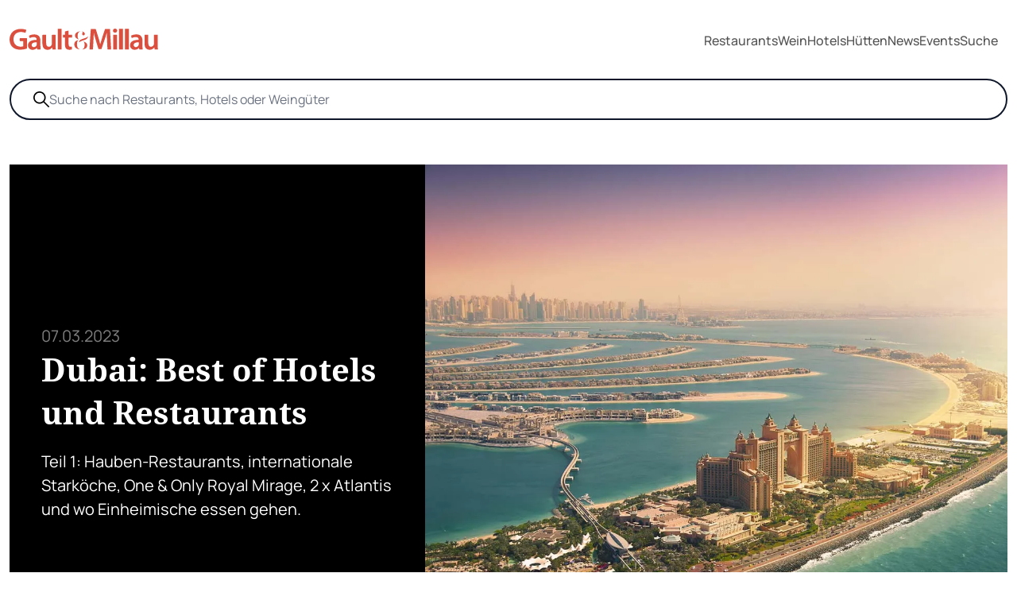

--- FILE ---
content_type: text/html; charset=utf-8
request_url: https://www.gaultmillau.at/news/dubai-best-hotels-und-restaurants
body_size: 30763
content:
<!doctype html>
<html data-n-head-ssr lang="de" data-n-head="%7B%22lang%22:%7B%22ssr%22:%22de%22%7D%7D">
  <head>
    <meta data-n-head="ssr" charset="utf-8"><meta data-n-head="ssr" name="viewport" content="width=device-width,initial-scale=1"><meta data-n-head="ssr" data-hid="google-site-verification" name="google-site-verification" content="KPRB0CQO5yDHXb4LFFCaWnmFDshhvZCSsvjPlLIl_xA"><meta data-n-head="ssr" name="format-detection" content="telephone=no"><meta data-n-head="ssr" data-hid="description" name="description" content="Teil 1: Hauben-Restaurants, internationale Starköche, One & Only Royal Mirage, 2 x Atlantis und wo Einheimische essen gehen."><meta data-n-head="ssr" data-hid="og:url" property="og:url" content="https://www.gaultmillau.at/news/dubai-best-hotels-und-restaurants"><meta data-n-head="ssr" data-hid="og:title" property="og:title" content="▷ Dubai: Best of Hotels und Restaurants - News - 2025 - Gault&Millau"><meta data-n-head="ssr" data-hid="og:image" property="og:image" content="https://www.gaultmillau.at/media/Reise/Dubai/Dubai-Shutterstock/duabai-palm-c-shutterstock-1200.jpg"><meta data-n-head="ssr" data-hid="og:description" property="og:description" content="Teil 1: Hauben-Restaurants, internationale Starköche, One & Only Royal Mirage, 2 x Atlantis und wo Einheimische essen gehen."><meta data-n-head="ssr" data-hid="og:type" property="og:type" content="website"><title>▷ Dubai: Best of Hotels und Restaurants - News - 2025 - Gault&Millau</title><link data-n-head="ssr" rel="icon" type="image/x-icon" href="/favicon_g&m.png"><link data-n-head="ssr" rel="alternate" type="application/rss+xml" title="RSS" href="https://www.gaultmillau.at/feed/rss"><link data-n-head="ssr" rel="canonical" href="https://www.gaultmillau.at/news/dubai-best-hotels-und-restaurants"><script data-n-head="ssr" data-hid="gtm-script">window._gtm_init||(window._gtm_init=1,function(t,e,n,a,o){t[n]=1==t[n]||"yes"==e[n]||1==e[n]||1==e.msDoNotTrack||t[a]&&t[a][o]&&t[a][o]()?1:0}(window,navigator,"doNotTrack","external","msTrackingProtectionEnabled"),function(a,o,i,g,m){a[m]={},a._gtm_inject=function(t){var e,n;a.doNotTrack||a[m][t]||(a[m][t]=1,a[g]=a[g]||[],a[g].push({"gtm.start":(new Date).getTime(),event:"gtm.js"}),e=o.getElementsByTagName(i)[0],(n=o.createElement(i)).async=!0,n.src="https://www.googletagmanager.com/gtm.js?id="+t,e.parentNode.insertBefore(n,e))},a._gtm_inject("GTM-NX546MNR")}(window,document,"script","dataLayer","_gtm_ids"))</script><script data-n-head="ssr" type="application/ld+json">{"@context":"http://schema.org","@type":"NewsArticle","mainEntityOfPage":{"@type":"WebPage","@id":"https://www.gaultmillau.at/news"},"headline":"Dubai: Best of Hotels und Restaurants","datePublished":"2023-03-07 09:49:00","dateModified":"2023-03-07 10:26:03","image":["https://www.gaultmillau.at/media//Reise/Dubai/Dubai-Shutterstock/duabai-palm-c-shutterstock-1200.jpg"],"publisher":{"@type":"Organization","name":"Gault &amp; Millau"},"author":{"@type":"Organization","name":"Gault &amp; Millau"}}</script><link rel="preload" href="/app/b633c7b.js" as="script"><link rel="preload" href="/app/1d1d87d.js" as="script"><link rel="preload" href="/app/40294ba.js" as="script"><link rel="preload" href="/app/d4dba7d.js" as="script"><link rel="preload" href="/app/e6be3fa.js" as="script"><link rel="preload" href="/app/065ac6e.js" as="script"><link rel="preload" href="/app/fbf98f0.js" as="script"><link rel="preload" href="/app/171ef43.js" as="script"><link rel="preload" href="/app/9cb566a.js" as="script"><link rel="preload" href="/app/fecf1dd.js" as="script"><link rel="preload" href="/app/cdbed5d.js" as="script"><link rel="preload" href="/app/3f87c46.js" as="script"><link rel="preload" href="/app/80f0960.js" as="script"><style data-vue-ssr-id="d706d280:0 8b4f107a:0 2ec07acc:0 46f23c9d:0 512a2280:0 fb64b69c:0 fa02420c:0 51400c3b:0 733331ee:0">/*! tailwindcss v3.3.2 | MIT License | https://tailwindcss.com*/*,:after,:before{border:0 solid #e5e7eb;box-sizing:border-box}:after,:before{--tw-content:""}html{-webkit-text-size-adjust:100%;font-feature-settings:normal;font-family:ui-sans-serif,system-ui,-apple-system,Segoe UI,Roboto,Ubuntu,Cantarell,Noto Sans,sans-serif,BlinkMacSystemFont,"Segoe UI","Helvetica Neue",Arial,"Noto Sans","Apple Color Emoji","Segoe UI Emoji","Segoe UI Symbol","Noto Color Emoji";font-variation-settings:normal;line-height:1.5;-moz-tab-size:4;-o-tab-size:4;tab-size:4}body{line-height:inherit;margin:0}hr{border-top-width:1px;color:inherit;height:0}abbr:where([title]){text-decoration:underline;-webkit-text-decoration:underline dotted;text-decoration:underline dotted}h1,h2,h3,h4,h5,h6{font-size:inherit;font-weight:inherit}a{color:inherit;text-decoration:inherit}b,strong{font-weight:bolder}code,kbd,pre,samp{font-family:ui-monospace,SFMono-Regular,Menlo,Monaco,Consolas,"Liberation Mono","Courier New",monospace;font-size:1em}small{font-size:80%}sub,sup{font-size:75%;line-height:0;position:relative;vertical-align:baseline}sub{bottom:-.25em}sup{top:-.5em}table{border-collapse:collapse;border-color:inherit;text-indent:0}button,input,optgroup,select,textarea{color:inherit;font-family:inherit;font-size:100%;font-weight:inherit;line-height:inherit;margin:0;padding:0}button,select{text-transform:none}[type=button],[type=reset],[type=submit],button{-webkit-appearance:button;background-color:transparent;background-image:none}:-moz-focusring{outline:auto}:-moz-ui-invalid{box-shadow:none}progress{vertical-align:baseline}::-webkit-inner-spin-button,::-webkit-outer-spin-button{height:auto}[type=search]{-webkit-appearance:textfield;outline-offset:-2px}::-webkit-search-decoration{-webkit-appearance:none}::-webkit-file-upload-button{-webkit-appearance:button;font:inherit}summary{display:list-item}blockquote,dd,dl,figure,h1,h2,h3,h4,h5,h6,hr,p,pre{margin:0}fieldset{margin:0}fieldset,legend{padding:0}menu,ol,ul{list-style:none;margin:0;padding:0}textarea{resize:vertical}input::-moz-placeholder,textarea::-moz-placeholder{color:#9ca3af;opacity:1}input::placeholder,textarea::placeholder{color:#9ca3af;opacity:1}[role=button],button{cursor:pointer}:disabled{cursor:default}audio,canvas,embed,iframe,img,object,svg,video{display:block;vertical-align:middle}img,video{height:auto;max-width:100%}[hidden]{display:none}[multiple],[type=date],[type=datetime-local],[type=email],[type=month],[type=number],[type=password],[type=search],[type=tel],[type=text],[type=time],[type=url],[type=week],select,textarea{--tw-shadow:0 0 transparent;-webkit-appearance:none;-moz-appearance:none;appearance:none;background-color:#fff;border-color:#6b7280;border-radius:0;border-width:1px;font-size:1rem;line-height:1.5rem;padding:.5rem .75rem}[multiple]:focus,[type=date]:focus,[type=datetime-local]:focus,[type=email]:focus,[type=month]:focus,[type=number]:focus,[type=password]:focus,[type=search]:focus,[type=tel]:focus,[type=text]:focus,[type=time]:focus,[type=url]:focus,[type=week]:focus,select:focus,textarea:focus{--tw-ring-inset:var(--tw-empty, );/*!*//*!*/--tw-ring-offset-width:0px;--tw-ring-offset-color:#fff;--tw-ring-color:#2563eb;--tw-ring-offset-shadow:var(--tw-ring-inset) 0 0 0 var(--tw-ring-offset-width) var(--tw-ring-offset-color);--tw-ring-shadow:var(--tw-ring-inset) 0 0 0 calc(1px + var(--tw-ring-offset-width)) var(--tw-ring-color);border-color:#2563eb;box-shadow:0 0 0 0 #fff,0 0 0 1px #2563eb,var(--tw-shadow);/*!*//*!*//*!*//*!*/box-shadow:var(--tw-ring-offset-shadow),var(--tw-ring-shadow),var(--tw-shadow);outline:2px solid transparent;outline-offset:2px}input::-moz-placeholder,textarea::-moz-placeholder{color:#6b7280;opacity:1}input::placeholder,textarea::placeholder{color:#6b7280;opacity:1}::-webkit-datetime-edit-fields-wrapper{padding:0}::-webkit-date-and-time-value{min-height:1.5em}::-webkit-datetime-edit,::-webkit-datetime-edit-day-field,::-webkit-datetime-edit-hour-field,::-webkit-datetime-edit-meridiem-field,::-webkit-datetime-edit-millisecond-field,::-webkit-datetime-edit-minute-field,::-webkit-datetime-edit-month-field,::-webkit-datetime-edit-second-field,::-webkit-datetime-edit-year-field{padding-bottom:0;padding-top:0}select{background-image:url("data:image/svg+xml;charset=utf-8,%3Csvg xmlns='http://www.w3.org/2000/svg' fill='none' viewBox='0 0 20 20'%3E%3Cpath stroke='%236b7280' stroke-linecap='round' stroke-linejoin='round' stroke-width='1.5' d='m6 8 4 4 4-4'/%3E%3C/svg%3E");background-position:right .5rem center;background-repeat:no-repeat;background-size:1.5em 1.5em;padding-right:2.5rem;-webkit-print-color-adjust:exact;print-color-adjust:exact}[multiple]{background-image:none;background-position:0 0;background-repeat:repeat;background-size:auto auto;background-size:initial;padding-right:.75rem;-webkit-print-color-adjust:inherit;print-color-adjust:inherit}[type=checkbox],[type=radio]{--tw-shadow:0 0 transparent;-webkit-appearance:none;-moz-appearance:none;appearance:none;background-color:#fff;background-origin:border-box;border-color:#6b7280;border-width:1px;color:#2563eb;display:inline-block;flex-shrink:0;height:1rem;padding:0;-webkit-print-color-adjust:exact;print-color-adjust:exact;-webkit-user-select:none;-moz-user-select:none;user-select:none;vertical-align:middle;width:1rem}[type=checkbox]{border-radius:0}[type=radio]{border-radius:100%}[type=checkbox]:focus,[type=radio]:focus{--tw-ring-inset:var(--tw-empty, );/*!*//*!*/--tw-ring-offset-width:2px;--tw-ring-offset-color:#fff;--tw-ring-color:#2563eb;--tw-ring-offset-shadow:var(--tw-ring-inset) 0 0 0 var(--tw-ring-offset-width) var(--tw-ring-offset-color);--tw-ring-shadow:var(--tw-ring-inset) 0 0 0 calc(2px + var(--tw-ring-offset-width)) var(--tw-ring-color);box-shadow:0 0 0 2px #fff,0 0 0 4px #2563eb,var(--tw-shadow);/*!*//*!*//*!*//*!*/box-shadow:var(--tw-ring-offset-shadow),var(--tw-ring-shadow),var(--tw-shadow);outline:2px solid transparent;outline-offset:2px}[type=checkbox]:checked,[type=radio]:checked{background-color:currentColor;background-position:50%;background-repeat:no-repeat;background-size:100% 100%;border-color:transparent}[type=checkbox]:checked{background-image:url("data:image/svg+xml;charset=utf-8,%3Csvg xmlns='http://www.w3.org/2000/svg' fill='%23fff' viewBox='0 0 16 16'%3E%3Cpath d='M12.207 4.793a1 1 0 0 1 0 1.414l-5 5a1 1 0 0 1-1.414 0l-2-2a1 1 0 0 1 1.414-1.414L6.5 9.086l4.293-4.293a1 1 0 0 1 1.414 0z'/%3E%3C/svg%3E")}[type=radio]:checked{background-image:url("data:image/svg+xml;charset=utf-8,%3Csvg xmlns='http://www.w3.org/2000/svg' fill='%23fff' viewBox='0 0 16 16'%3E%3Ccircle cx='8' cy='8' r='3'/%3E%3C/svg%3E")}[type=checkbox]:checked:focus,[type=checkbox]:checked:hover,[type=radio]:checked:focus,[type=radio]:checked:hover{background-color:currentColor;border-color:transparent}[type=checkbox]:indeterminate{background-color:currentColor;background-image:url("data:image/svg+xml;charset=utf-8,%3Csvg xmlns='http://www.w3.org/2000/svg' fill='none' viewBox='0 0 16 16'%3E%3Cpath stroke='%23fff' stroke-linecap='round' stroke-linejoin='round' stroke-width='2' d='M4 8h8'/%3E%3C/svg%3E");background-position:50%;background-repeat:no-repeat;background-size:100% 100%;border-color:transparent}[type=checkbox]:indeterminate:focus,[type=checkbox]:indeterminate:hover{background-color:currentColor;border-color:transparent}[type=file]{background:transparent none repeat 0 0/auto auto padding-box border-box scroll;background:initial;border-color:inherit;border-radius:0;border-width:0;font-size:inherit;line-height:inherit;padding:0}[type=file]:focus{outline:1px solid ButtonText;outline:1px auto -webkit-focus-ring-color}*,:after,:before{--tw-border-spacing-x:0;--tw-border-spacing-y:0;--tw-translate-x:0;--tw-translate-y:0;--tw-rotate:0;--tw-skew-x:0;--tw-skew-y:0;--tw-scale-x:1;--tw-scale-y:1;--tw-scroll-snap-strictness:proximity;--tw-ring-offset-width:0px;--tw-ring-offset-color:#fff;--tw-ring-color:rgba(59,130,246,.5);--tw-ring-offset-shadow:0 0 transparent;--tw-ring-shadow:0 0 transparent;--tw-shadow:0 0 transparent;--tw-shadow-colored:0 0 transparent}::backdrop{--tw-border-spacing-x:0;--tw-border-spacing-y:0;--tw-translate-x:0;--tw-translate-y:0;--tw-rotate:0;--tw-skew-x:0;--tw-skew-y:0;--tw-scale-x:1;--tw-scale-y:1;--tw-scroll-snap-strictness:proximity;--tw-ring-offset-width:0px;--tw-ring-offset-color:#fff;--tw-ring-color:rgba(59,130,246,.5);--tw-ring-offset-shadow:0 0 transparent;--tw-ring-shadow:0 0 transparent;--tw-shadow:0 0 transparent;--tw-shadow-colored:0 0 transparent}.container{padding-left:1rem;padding-right:1rem;width:100%}@media (min-width:640px){.container{max-width:640px;padding-left:2rem;padding-right:2rem}}@media (min-width:768px){.container{max-width:768px}}@media (min-width:780px){.container{max-width:780px}}@media (min-width:1024px){.container{max-width:1024px}}@media (min-width:1124px){.container{max-width:1124px;padding-left:4rem;padding-right:4rem}}@media (min-width:1280px){.container{max-width:1280px;padding-left:5rem;padding-right:5rem}}@media (min-width:1536px){.container{max-width:1536px;padding-left:6rem;padding-right:6rem}}.form-checkbox,.form-radio{--tw-shadow:0 0 transparent;-webkit-appearance:none;-moz-appearance:none;appearance:none;background-color:#fff;background-origin:border-box;border-color:#6b7280;border-width:1px;color:#2563eb;display:inline-block;flex-shrink:0;height:1rem;padding:0;-webkit-print-color-adjust:exact;print-color-adjust:exact;-webkit-user-select:none;-moz-user-select:none;user-select:none;vertical-align:middle;width:1rem}.form-checkbox{border-radius:0}.form-checkbox:focus,.form-radio:focus{--tw-ring-inset:var(--tw-empty, );/*!*//*!*/--tw-ring-offset-width:2px;--tw-ring-offset-color:#fff;--tw-ring-color:#2563eb;--tw-ring-offset-shadow:var(--tw-ring-inset) 0 0 0 var(--tw-ring-offset-width) var(--tw-ring-offset-color);--tw-ring-shadow:var(--tw-ring-inset) 0 0 0 calc(2px + var(--tw-ring-offset-width)) var(--tw-ring-color);box-shadow:0 0 0 2px #fff,0 0 0 4px #2563eb,var(--tw-shadow);/*!*//*!*//*!*//*!*/box-shadow:var(--tw-ring-offset-shadow),var(--tw-ring-shadow),var(--tw-shadow);outline:2px solid transparent;outline-offset:2px}.form-checkbox:checked,.form-radio:checked{background-color:currentColor;background-position:50%;background-repeat:no-repeat;background-size:100% 100%;border-color:transparent}.form-checkbox:checked{background-image:url("data:image/svg+xml;charset=utf-8,%3Csvg xmlns='http://www.w3.org/2000/svg' fill='%23fff' viewBox='0 0 16 16'%3E%3Cpath d='M12.207 4.793a1 1 0 0 1 0 1.414l-5 5a1 1 0 0 1-1.414 0l-2-2a1 1 0 0 1 1.414-1.414L6.5 9.086l4.293-4.293a1 1 0 0 1 1.414 0z'/%3E%3C/svg%3E")}.form-checkbox:checked:focus,.form-checkbox:checked:hover,.form-radio:checked:focus,.form-radio:checked:hover{background-color:currentColor;border-color:transparent}.form-checkbox:indeterminate{background-color:currentColor;background-image:url("data:image/svg+xml;charset=utf-8,%3Csvg xmlns='http://www.w3.org/2000/svg' fill='none' viewBox='0 0 16 16'%3E%3Cpath stroke='%23fff' stroke-linecap='round' stroke-linejoin='round' stroke-width='2' d='M4 8h8'/%3E%3C/svg%3E");background-position:50%;background-repeat:no-repeat;background-size:100% 100%;border-color:transparent}.form-checkbox:indeterminate:focus,.form-checkbox:indeterminate:hover{background-color:currentColor;border-color:transparent}.sr-only{clip:rect(0,0,0,0);border-width:0;height:1px;margin:-1px;overflow:hidden;padding:0;position:absolute;white-space:nowrap;width:1px}.pointer-events-none{pointer-events:none}.pointer-events-auto{pointer-events:auto}.invisible{visibility:hidden}.static{position:static}.fixed{position:fixed}.absolute{position:absolute}.relative{position:relative}.sticky{position:sticky}.inset-0{bottom:0;left:0;right:0;top:0}.-bottom-4{bottom:-1rem}.-bottom-\[20px\]{bottom:-20px}.left-0{left:0}.left-\[-100px\]{left:-100px}.left-\[2\%\]{left:2%}.left-\[20px\]{left:20px}.left-\[40px\]{left:40px}.left-\[70\%\]{left:70%}.right-0{right:0}.top-0{top:0}.top-1\/2{top:50%}.top-2{top:.5rem}.top-\[-70px\]{top:-70px}.top-\[100\%\]{top:100%}.top-\[35\%\]{top:35%}.top-\[50\%\]{top:50%}.top-\[98\%\]{top:98%}.z-10{z-index:10}.z-40{z-index:40}.z-50{z-index:50}.z-\[10\]{z-index:10}.z-\[20\]{z-index:20}.col-span-2{grid-column:span 2/span 2}.col-span-3{grid-column:span 3/span 3}.col-span-4{grid-column:span 4/span 4}.m-0{margin:0}.m-auto{margin:auto}.-mx-4{margin-left:-1rem;margin-right:-1rem}.mx-auto{margin-left:auto;margin-right:auto}.my-20{margin-bottom:5rem;margin-top:5rem}.my-28{margin-bottom:7rem;margin-top:7rem}.my-4{margin-bottom:1rem;margin-top:1rem}.my-6{margin-bottom:1.5rem;margin-top:1.5rem}.my-8{margin-bottom:2rem;margin-top:2rem}.\!mt-0{margin-top:0!important}.\!mt-12{margin-top:3rem!important}.-mr-4{margin-right:-1rem}.-mt-2{margin-top:-.5rem}.mb-10{margin-bottom:2.5rem}.mb-20{margin-bottom:5rem}.mb-4{margin-bottom:1rem}.mb-5{margin-bottom:1.25rem}.mb-8{margin-bottom:2rem}.mb-\[20px\]{margin-bottom:20px}.mb-\[30px\]{margin-bottom:30px}.ml-2{margin-left:.5rem}.ml-3{margin-left:.75rem}.ml-4{margin-left:1rem}.ml-5{margin-left:1.25rem}.ml-\[8px\]{margin-left:8px}.mr-1{margin-right:.25rem}.mr-2{margin-right:.5rem}.mr-3{margin-right:.75rem}.mr-4{margin-right:1rem}.mr-5{margin-right:1.25rem}.mt-1{margin-top:.25rem}.mt-10{margin-top:2.5rem}.mt-12{margin-top:3rem}.mt-16{margin-top:4rem}.mt-2{margin-top:.5rem}.mt-3{margin-top:.75rem}.mt-32{margin-top:8rem}.mt-4{margin-top:1rem}.mt-5{margin-top:1.25rem}.mt-6{margin-top:1.5rem}.mt-8{margin-top:2rem}.mt-\[20px\]{margin-top:20px}.mt-\[25px\]{margin-top:25px}.block{display:block}.inline-block{display:inline-block}.inline{display:inline}.flex{display:flex}.inline-flex{display:inline-flex}.grid{display:grid}.hidden{display:none}.aspect-square{aspect-ratio:1/1}.aspect-video{aspect-ratio:16/9}.h-1\/2{height:50%}.h-10{height:2.5rem}.h-12{height:3rem}.h-2\/4{height:50%}.h-20{height:5rem}.h-3{height:.75rem}.h-3\/4{height:75%}.h-4{height:1rem}.h-5{height:1.25rem}.h-6{height:1.5rem}.h-7{height:1.75rem}.h-8{height:2rem}.h-9{height:2.25rem}.h-\[120px\]{height:120px}.h-\[180px\]{height:180px}.h-\[1px\]{height:1px}.h-\[20px\]{height:20px}.h-\[230px\]{height:230px}.h-\[24px\]{height:24px}.h-\[270px\]{height:270px}.h-\[300px\]{height:300px}.h-\[350px\]{height:350px}.h-\[450px\]{height:450px}.h-\[70\%\]{height:70%}.h-\[70px\]{height:70px}.h-\[80px\]{height:80px}.h-auto{height:auto}.h-full{height:100%}.h-screen{height:100vh}.max-h-11{max-height:2.75rem}.max-h-6{max-height:1.5rem}.max-h-64{max-height:16rem}.max-h-\[250px\]{max-height:250px}.max-h-\[265px\]{max-height:265px}.max-h-\[300px\]{max-height:300px}.max-h-\[330px\]{max-height:330px}.max-h-\[340px\]{max-height:340px}.max-h-\[350px\]{max-height:350px}.max-h-\[400px\]{max-height:400px}.max-h-\[600px\]{max-height:600px}.min-h-\[100\%\]{min-height:100%}.min-h-\[220px\]{min-height:220px}.min-h-\[350px\]{min-height:350px}.w-0{width:0}.w-1\/2{width:50%}.w-1\/4{width:25%}.w-10{width:2.5rem}.w-12{width:3rem}.w-16{width:4rem}.w-2\/4{width:50%}.w-2\/5{width:40%}.w-20{width:5rem}.w-3{width:.75rem}.w-3\/4{width:75%}.w-4{width:1rem}.w-5{width:1.25rem}.w-6{width:1.5rem}.w-6\/12{width:50%}.w-7{width:1.75rem}.w-7\/12{width:58.333333%}.w-8{width:2rem}.w-9{width:2.25rem}.w-\[100px\]{width:100px}.w-\[115px\]{width:115px}.w-\[150px\]{width:150px}.w-\[20px\]{width:20px}.w-\[24px\]{width:24px}.w-\[270px\]{width:270px}.w-\[285px\]{width:285px}.w-\[300px\]{width:300px}.w-\[360px\]{width:360px}.w-\[70\%\]{width:70%}.w-\[70px\]{width:70px}.w-\[80px\]{width:80px}.w-full{width:100%}.w-screen{width:100vw}.min-w-\[100\%\]{min-width:100%}.min-w-\[100px\]{min-width:100px}.min-w-\[200px\]{min-width:200px}.max-w-4xl{max-width:56rem}.max-w-6xl{max-width:72rem}.max-w-\[120px\]{max-width:120px}.max-w-\[140px\]{max-width:140px}.max-w-\[150px\]{max-width:150px}.max-w-\[160px\]{max-width:160px}.max-w-\[200px\]{max-width:200px}.max-w-\[20rem\]{max-width:20rem}.max-w-\[250px\]{max-width:250px}.max-w-\[270px\]{max-width:270px}.max-w-\[280px\]{max-width:280px}.max-w-\[285px\]{max-width:285px}.max-w-\[300px\]{max-width:300px}.max-w-\[320px\]{max-width:320px}.max-w-\[500px\]{max-width:500px}.max-w-\[680px\]{max-width:680px}.max-w-\[700px\]{max-width:700px}.max-w-\[90\%\]{max-width:90%}.max-w-full{max-width:100%}.max-w-sm{max-width:24rem}.max-w-xs{max-width:20rem}.flex-1{flex:1 1 0%}.flex-auto{flex:1 1 auto}.flex-shrink{flex-shrink:1}.flex-shrink-0{flex-shrink:0}.translate-x-6{--tw-translate-x:1.5rem;transform:translate(1.5rem,var(--tw-translate-y)) rotate(var(--tw-rotate)) skewX(var(--tw-skew-x)) skewY(var(--tw-skew-y)) scaleX(var(--tw-scale-x)) scaleY(var(--tw-scale-y));transform:translate(var(--tw-translate-x),var(--tw-translate-y)) rotate(var(--tw-rotate)) skewX(var(--tw-skew-x)) skewY(var(--tw-skew-y)) scaleX(var(--tw-scale-x)) scaleY(var(--tw-scale-y))}.translate-x-\[-50\%\]{--tw-translate-x:-50%;transform:translate(-50%,var(--tw-translate-y)) rotate(var(--tw-rotate)) skewX(var(--tw-skew-x)) skewY(var(--tw-skew-y)) scaleX(var(--tw-scale-x)) scaleY(var(--tw-scale-y));transform:translate(var(--tw-translate-x),var(--tw-translate-y)) rotate(var(--tw-rotate)) skewX(var(--tw-skew-x)) skewY(var(--tw-skew-y)) scaleX(var(--tw-scale-x)) scaleY(var(--tw-scale-y))}.translate-y-0{--tw-translate-y:0px;transform:translate(var(--tw-translate-x)) rotate(var(--tw-rotate)) skewX(var(--tw-skew-x)) skewY(var(--tw-skew-y)) scaleX(var(--tw-scale-x)) scaleY(var(--tw-scale-y));transform:translate(var(--tw-translate-x),var(--tw-translate-y)) rotate(var(--tw-rotate)) skewX(var(--tw-skew-x)) skewY(var(--tw-skew-y)) scaleX(var(--tw-scale-x)) scaleY(var(--tw-scale-y))}.translate-y-2{--tw-translate-y:0.5rem;transform:translate(var(--tw-translate-x),.5rem) rotate(var(--tw-rotate)) skewX(var(--tw-skew-x)) skewY(var(--tw-skew-y)) scaleX(var(--tw-scale-x)) scaleY(var(--tw-scale-y));transform:translate(var(--tw-translate-x),var(--tw-translate-y)) rotate(var(--tw-rotate)) skewX(var(--tw-skew-x)) skewY(var(--tw-skew-y)) scaleX(var(--tw-scale-x)) scaleY(var(--tw-scale-y))}.translate-y-\[-100\%\]{--tw-translate-y:-100%;transform:translate(var(--tw-translate-x),-100%) rotate(var(--tw-rotate)) skewX(var(--tw-skew-x)) skewY(var(--tw-skew-y)) scaleX(var(--tw-scale-x)) scaleY(var(--tw-scale-y));transform:translate(var(--tw-translate-x),var(--tw-translate-y)) rotate(var(--tw-rotate)) skewX(var(--tw-skew-x)) skewY(var(--tw-skew-y)) scaleX(var(--tw-scale-x)) scaleY(var(--tw-scale-y))}.translate-y-\[-50\%\]{--tw-translate-y:-50%;transform:translate(var(--tw-translate-x),-50%) rotate(var(--tw-rotate)) skewX(var(--tw-skew-x)) skewY(var(--tw-skew-y)) scaleX(var(--tw-scale-x)) scaleY(var(--tw-scale-y))}.transform,.translate-y-\[-50\%\]{transform:translate(var(--tw-translate-x),var(--tw-translate-y)) rotate(var(--tw-rotate)) skewX(var(--tw-skew-x)) skewY(var(--tw-skew-y)) scaleX(var(--tw-scale-x)) scaleY(var(--tw-scale-y))}@keyframes spin{to{transform:rotate(1turn)}}.animate-spin{animation:spin 1s linear infinite}.cursor-pointer{cursor:pointer}.resize{resize:both}.snap-x{scroll-snap-type:x var(--tw-scroll-snap-strictness)}.snap-mandatory{--tw-scroll-snap-strictness:mandatory}.snap-start{scroll-snap-align:start}.snap-center{scroll-snap-align:center}.snap-always{scroll-snap-stop:always}.list-outside{list-style-position:outside}.list-none{list-style-type:none}.grid-cols-1{grid-template-columns:repeat(1,minmax(0,1fr))}.grid-cols-4{grid-template-columns:repeat(4,minmax(0,1fr))}.flex-row{flex-direction:row}.flex-col{flex-direction:column}.flex-col-reverse{flex-direction:column-reverse}.flex-wrap{flex-wrap:wrap}.flex-nowrap{flex-wrap:nowrap}.items-start{align-items:flex-start}.items-end{align-items:flex-end}.items-center{align-items:center}.justify-start{justify-content:flex-start}.justify-end{justify-content:flex-end}.justify-center{justify-content:center}.justify-between{justify-content:space-between}.gap-0{gap:0}.gap-1{gap:.25rem}.gap-10{gap:2.5rem}.gap-2{gap:.5rem}.gap-3{gap:.75rem}.gap-4{gap:1rem}.gap-5{gap:1.25rem}.gap-6{gap:1.5rem}.gap-8{gap:2rem}.gap-9{gap:2.25rem}.gap-x-4{-moz-column-gap:1rem;column-gap:1rem}.gap-y-6{row-gap:1.5rem}.gap-y-8{row-gap:2rem}.gap-y-9{row-gap:2.25rem}.space-x-4>:not([hidden])~:not([hidden]){--tw-space-x-reverse:0;margin-left:1rem;margin-left:calc(1rem*(1 - var(--tw-space-x-reverse)));margin-right:0;margin-right:calc(1rem*var(--tw-space-x-reverse))}.space-y-1>:not([hidden])~:not([hidden]){--tw-space-y-reverse:0;margin-bottom:0;margin-bottom:calc(.25rem*var(--tw-space-y-reverse));margin-top:.25rem;margin-top:calc(.25rem*(1 - var(--tw-space-y-reverse)))}.space-y-4>:not([hidden])~:not([hidden]){--tw-space-y-reverse:0;margin-bottom:0;margin-bottom:calc(1rem*var(--tw-space-y-reverse));margin-top:1rem;margin-top:calc(1rem*(1 - var(--tw-space-y-reverse)))}.self-center{align-self:center}.overflow-hidden{overflow:hidden}.overflow-visible{overflow:visible}.overflow-scroll{overflow:scroll}.overflow-x-hidden{overflow-x:hidden}.overflow-x-scroll{overflow-x:scroll}.overflow-y-scroll{overflow-y:scroll}.break-words{word-wrap:break-word}.rounded{border-radius:.25rem}.rounded-\[5px\]{border-radius:5px}.rounded-full{border-radius:9999px}.rounded-lg{border-radius:.5rem}.rounded-md{border-radius:.375rem}.rounded-sm{border-radius:.125rem}.rounded-b{border-bottom-left-radius:.25rem;border-bottom-right-radius:.25rem}.rounded-t{border-top-left-radius:.25rem;border-top-right-radius:.25rem}.border{border-width:1px}.border-0{border-width:0}.border-2{border-width:2px}.border-\[1px\]{border-width:1px}.border-b{border-bottom-width:1px}.border-b-2{border-bottom-width:2px}.border-t{border-top-width:1px}.border-t-2{border-top-width:2px}.border-solid{border-style:solid}.border-dashed{border-style:dashed}.border-none{border-style:none}.\!border-black{--tw-border-opacity:1!important;border-color:#000!important;border-color:rgba(0,0,0,var(--tw-border-opacity))!important}.border-\[\#88AC2D\]{--tw-border-opacity:1;border-color:#88ac2d;border-color:rgba(136,172,45,var(--tw-border-opacity))}.border-\[\#B89F7A\]{--tw-border-opacity:1;border-color:#b89f7a;border-color:rgba(184,159,122,var(--tw-border-opacity))}.border-\[\#FF0000\]{--tw-border-opacity:1;border-color:red;border-color:rgba(255,0,0,var(--tw-border-opacity))}.border-black{--tw-border-opacity:1;border-color:#000;border-color:rgba(0,0,0,var(--tw-border-opacity))}.border-gray-200{--tw-border-opacity:1;border-color:#e5e7eb;border-color:rgba(229,231,235,var(--tw-border-opacity))}.border-gray-300{--tw-border-opacity:1;border-color:#d1d5db;border-color:rgba(209,213,219,var(--tw-border-opacity))}.border-line{--tw-border-opacity:1;border-color:#efefef;border-color:rgba(239,239,239,var(--tw-border-opacity))}.border-neutral-300{--tw-border-opacity:1;border-color:#d4d4d4;border-color:rgba(212,212,212,var(--tw-border-opacity))}.border-slate-900{--tw-border-opacity:1;border-color:#0f172a;border-color:rgba(15,23,42,var(--tw-border-opacity))}.border-transparent{border-color:transparent}.border-white{--tw-border-opacity:1;border-color:#fff;border-color:rgba(255,255,255,var(--tw-border-opacity))}.bg-\[\#88AC2D\]{--tw-bg-opacity:1;background-color:#88ac2d;background-color:rgba(136,172,45,var(--tw-bg-opacity))}.bg-\[\#B89F7A\]{--tw-bg-opacity:1;background-color:#b89f7a;background-color:rgba(184,159,122,var(--tw-bg-opacity))}.bg-\[\#DA4F3D\]{--tw-bg-opacity:1;background-color:#da4f3d;background-color:rgba(218,79,61,var(--tw-bg-opacity))}.bg-\[\#EFEFEF\]{--tw-bg-opacity:1;background-color:#efefef;background-color:rgba(239,239,239,var(--tw-bg-opacity))}.bg-black{--tw-bg-opacity:1;background-color:#000;background-color:rgba(0,0,0,var(--tw-bg-opacity))}.bg-gray-200{--tw-bg-opacity:1;background-color:#e5e7eb;background-color:rgba(229,231,235,var(--tw-bg-opacity))}.bg-gray-300{--tw-bg-opacity:1;background-color:#d1d5db;background-color:rgba(209,213,219,var(--tw-bg-opacity))}.bg-green{--tw-bg-opacity:1;background-color:#88ac2d;background-color:rgba(136,172,45,var(--tw-bg-opacity))}.bg-line{--tw-bg-opacity:1;background-color:#efefef;background-color:rgba(239,239,239,var(--tw-bg-opacity))}.bg-transparent{background-color:transparent}.bg-white{--tw-bg-opacity:1;background-color:#fff;background-color:rgba(255,255,255,var(--tw-bg-opacity))}.fill-white{fill:#fff}.\!object-contain{-o-object-fit:contain!important;object-fit:contain!important}.object-contain{-o-object-fit:contain;object-fit:contain}.object-cover{-o-object-fit:cover;object-fit:cover}.p-1{padding:.25rem}.p-2{padding:.5rem}.p-4{padding:1rem}.p-5{padding:1.25rem}.p-6{padding:1.5rem}.p-8{padding:2rem}.px-10{padding-left:2.5rem;padding-right:2.5rem}.px-12{padding-left:3rem;padding-right:3rem}.px-2{padding-left:.5rem;padding-right:.5rem}.px-3{padding-left:.75rem;padding-right:.75rem}.px-4{padding-left:1rem;padding-right:1rem}.px-5{padding-left:1.25rem;padding-right:1.25rem}.px-6{padding-left:1.5rem;padding-right:1.5rem}.px-7{padding-left:1.75rem;padding-right:1.75rem}.px-8{padding-left:2rem;padding-right:2rem}.py-1{padding-bottom:.25rem;padding-top:.25rem}.py-10{padding-bottom:2.5rem;padding-top:2.5rem}.py-12{padding-bottom:3rem;padding-top:3rem}.py-16{padding-bottom:4rem;padding-top:4rem}.py-2{padding-bottom:.5rem;padding-top:.5rem}.py-3{padding-bottom:.75rem;padding-top:.75rem}.py-4{padding-bottom:1rem;padding-top:1rem}.py-5{padding-bottom:1.25rem;padding-top:1.25rem}.py-6{padding-bottom:1.5rem;padding-top:1.5rem}.py-9{padding-bottom:2.25rem;padding-top:2.25rem}.pb-10{padding-bottom:2.5rem}.pb-12{padding-bottom:3rem}.pb-2{padding-bottom:.5rem}.pb-4{padding-bottom:1rem}.pb-6{padding-bottom:1.5rem}.pl-10{padding-left:2.5rem}.pl-3{padding-left:.75rem}.pl-4{padding-left:1rem}.pl-6{padding-left:1.5rem}.pl-8{padding-left:2rem}.pl-\[20px\]{padding-left:20px}.pr-0{padding-right:0}.pr-10{padding-right:2.5rem}.pr-11{padding-right:2.75rem}.pr-12{padding-right:3rem}.pr-2{padding-right:.5rem}.pr-3{padding-right:.75rem}.pr-6{padding-right:1.5rem}.pr-8{padding-right:2rem}.pt-0{padding-top:0}.pt-0\.5{padding-top:.125rem}.pt-16{padding-top:4rem}.pt-4{padding-top:1rem}.pt-5{padding-top:1.25rem}.pt-6{padding-top:1.5rem}.pt-8{padding-top:2rem}.text-left{text-align:left}.text-center{text-align:center}.text{font-size:1rem}.text-2xl{font-size:1.5rem}.text-3xl{font-size:1.75rem}.text-4xl{font-size:2.25rem}.text-5xl{font-size:3rem;line-height:1}.text-6xl{font-size:3.75rem;line-height:1}.text-7xl{font-size:4.5rem;line-height:1}.text-\[0\.6rem\]{font-size:.6rem}.text-\[0\.875rem\]{font-size:.875rem}.text-\[0\.8rem\]{font-size:.8rem}.text-\[1\.1rem\]{font-size:1.1rem}.text-\[1\.25rem\]{font-size:1.25rem}.text-\[1rem\]{font-size:1rem}.text-\[2\.5rem\]{font-size:2.5rem}.text-base{font-size:1rem;line-height:1.5rem}.text-h2{font-size:2.5rem}.text-h3{font-size:1.75rem}.text-h4{font-size:1.25rem}.text-h6{font-size:.875rem}.text-lg{font-size:1.25rem}.text-md{font-size:1.125rem}.text-menu{font-size:.938rem}.text-sm{font-size:.875rem}.text-xl{font-size:1.25rem;line-height:1.75rem}.text-xs{font-size:.75rem}.font-bold{font-weight:700}.font-extrabold{font-weight:800}.font-light{font-weight:300}.font-medium{font-weight:500}.font-normal{font-weight:400}.font-semibold{font-weight:600}.capitalize{text-transform:capitalize}.italic{font-style:italic}.leading-10{line-height:2.5rem}.leading-6{line-height:1.5rem}.leading-9{line-height:2.25rem}.leading-\[65px\]{line-height:65px}.\!text-black{--tw-text-opacity:1!important;color:#000!important;color:rgba(0,0,0,var(--tw-text-opacity))!important}.\!text-white{--tw-text-opacity:1!important;color:#fff!important;color:rgba(255,255,255,var(--tw-text-opacity))!important}.text-\[\#545454\]{--tw-text-opacity:1;color:#545454;color:rgba(84,84,84,var(--tw-text-opacity))}.text-\[\#88AC2D\]{--tw-text-opacity:1;color:#88ac2d;color:rgba(136,172,45,var(--tw-text-opacity))}.text-\[\#B89F7A\]{--tw-text-opacity:1;color:#b89f7a;color:rgba(184,159,122,var(--tw-text-opacity))}.text-\[\#DA4F3D\]{--tw-text-opacity:1;color:#da4f3d;color:rgba(218,79,61,var(--tw-text-opacity))}.text-\[\#FF0000\]{--tw-text-opacity:1;color:red;color:rgba(255,0,0,var(--tw-text-opacity))}.text-black{--tw-text-opacity:1;color:#000;color:rgba(0,0,0,var(--tw-text-opacity))}.text-gray-300{--tw-text-opacity:1;color:#d1d5db;color:rgba(209,213,219,var(--tw-text-opacity))}.text-gray-400{--tw-text-opacity:1;color:#9ca3af;color:rgba(156,163,175,var(--tw-text-opacity))}.text-gray-500{--tw-text-opacity:1;color:#6b7280;color:rgba(107,114,128,var(--tw-text-opacity))}.text-gray-600{--tw-text-opacity:1;color:#4b5563;color:rgba(75,85,99,var(--tw-text-opacity))}.text-gray-900{--tw-text-opacity:1;color:#111827;color:rgba(17,24,39,var(--tw-text-opacity))}.text-white{--tw-text-opacity:1;color:#fff;color:rgba(255,255,255,var(--tw-text-opacity))}.underline{text-decoration-line:underline}.no-underline{text-decoration-line:none}.accent-black{accent-color:#000}.opacity-0{opacity:0}.opacity-100{opacity:1}.opacity-25{opacity:.25}.opacity-50{opacity:.5}.opacity-70{opacity:.7}.opacity-80{opacity:.8}.shadow-lg{--tw-shadow:0 10px 15px -3px rgba(0,0,0,.1),0 4px 6px -4px rgba(0,0,0,.1);--tw-shadow-colored:0 10px 15px -3px var(--tw-shadow-color),0 4px 6px -4px var(--tw-shadow-color);box-shadow:0 0 transparent,0 0 transparent,0 10px 15px -3px rgba(0,0,0,.1),0 4px 6px -4px rgba(0,0,0,.1);box-shadow:var(--tw-ring-offset-shadow,0 0 transparent),var(--tw-ring-shadow,0 0 transparent),var(--tw-shadow)}.shadow-md{--tw-shadow:0 4px 6px -1px rgba(0,0,0,.1),0 2px 4px -2px rgba(0,0,0,.1);--tw-shadow-colored:0 4px 6px -1px var(--tw-shadow-color),0 2px 4px -2px var(--tw-shadow-color);box-shadow:0 0 transparent,0 0 transparent,0 4px 6px -1px rgba(0,0,0,.1),0 2px 4px -2px rgba(0,0,0,.1);box-shadow:var(--tw-ring-offset-shadow,0 0 transparent),var(--tw-ring-shadow,0 0 transparent),var(--tw-shadow)}.shadow-sm{--tw-shadow:0 1px 2px 0 rgba(0,0,0,.05);--tw-shadow-colored:0 1px 2px 0 var(--tw-shadow-color);box-shadow:0 0 transparent,0 0 transparent,0 1px 2px 0 rgba(0,0,0,.05);box-shadow:var(--tw-ring-offset-shadow,0 0 transparent),var(--tw-ring-shadow,0 0 transparent),var(--tw-shadow)}.outline-none{outline:2px solid transparent;outline-offset:2px}.outline{outline-style:solid}.ring-1{--tw-ring-offset-shadow:var(--tw-ring-inset) 0 0 0 var(--tw-ring-offset-width) var(--tw-ring-offset-color);--tw-ring-shadow:var(--tw-ring-inset) 0 0 0 calc(1px + var(--tw-ring-offset-width)) var(--tw-ring-color);box-shadow:var(--tw-ring-inset) 0 0 0 var(--tw-ring-offset-width) var(--tw-ring-offset-color),var(--tw-ring-inset) 0 0 0 calc(1px + var(--tw-ring-offset-width)) var(--tw-ring-color),0 0 transparent;box-shadow:var(--tw-ring-offset-shadow),var(--tw-ring-shadow),var(--tw-shadow,0 0 transparent)}.ring-black{--tw-ring-opacity:1;--tw-ring-color:rgba(0,0,0,var(--tw-ring-opacity))}.ring-opacity-5{--tw-ring-opacity:0.05}.blur-sm{--tw-blur:blur(4px);filter:blur(4px) var(--tw-brightness) var(--tw-contrast) var(--tw-grayscale) var(--tw-hue-rotate) var(--tw-invert) var(--tw-saturate) var(--tw-sepia) var(--tw-drop-shadow)}.blur-sm,.filter{filter:var(--tw-blur) var(--tw-brightness) var(--tw-contrast) var(--tw-grayscale) var(--tw-hue-rotate) var(--tw-invert) var(--tw-saturate) var(--tw-sepia) var(--tw-drop-shadow)}.transition{transition-duration:.15s;transition-property:color,background-color,border-color,text-decoration-color,fill,stroke,opacity,box-shadow,transform,filter,-webkit-backdrop-filter;transition-property:color,background-color,border-color,text-decoration-color,fill,stroke,opacity,box-shadow,transform,filter,backdrop-filter;transition-property:color,background-color,border-color,text-decoration-color,fill,stroke,opacity,box-shadow,transform,filter,backdrop-filter,-webkit-backdrop-filter;transition-timing-function:cubic-bezier(.4,0,.2,1)}.transition-all{transition-duration:.15s;transition-property:all;transition-timing-function:cubic-bezier(.4,0,.2,1)}.transition-shadow{transition-duration:.15s;transition-property:box-shadow;transition-timing-function:cubic-bezier(.4,0,.2,1)}.duration-100{transition-duration:.1s}.duration-300{transition-duration:.3s}.duration-500{transition-duration:.5s}.ease-in{transition-timing-function:cubic-bezier(.4,0,1,1)}.ease-in-out{transition-timing-function:cubic-bezier(.4,0,.2,1)}.ease-out{transition-timing-function:cubic-bezier(0,0,.2,1)}@media (min-width:768px){.md\:container{padding-left:1rem;padding-right:1rem;width:100%}@media (min-width:640px){.md\:container{max-width:640px;padding-left:2rem;padding-right:2rem}}@media (min-width:768px){.md\:container{max-width:768px}}@media (min-width:780px){.md\:container{max-width:780px}}@media (min-width:1024px){.md\:container{max-width:1024px}}@media (min-width:1124px){.md\:container{max-width:1124px;padding-left:4rem;padding-right:4rem}}@media (min-width:1280px){.md\:container{max-width:1280px;padding-left:5rem;padding-right:5rem}}@media (min-width:1536px){.md\:container{max-width:1536px;padding-left:6rem;padding-right:6rem}}}.hover\:bg-\[\#88AC2D\]:hover{--tw-bg-opacity:1;background-color:#88ac2d;background-color:rgba(136,172,45,var(--tw-bg-opacity))}.hover\:bg-black:hover{--tw-bg-opacity:1;background-color:#000;background-color:rgba(0,0,0,var(--tw-bg-opacity))}.hover\:text-\[\#88AC2D\]:hover{--tw-text-opacity:1;color:#88ac2d;color:rgba(136,172,45,var(--tw-text-opacity))}.hover\:text-gray-500:hover{--tw-text-opacity:1;color:#6b7280;color:rgba(107,114,128,var(--tw-text-opacity))}.hover\:text-white:hover{--tw-text-opacity:1;color:#fff;color:rgba(255,255,255,var(--tw-text-opacity))}.hover\:underline:hover{text-decoration-line:underline}.hover\:opacity-80:hover{opacity:.8}.hover\:shadow-lg:hover{--tw-shadow:0 10px 15px -3px rgba(0,0,0,.1),0 4px 6px -4px rgba(0,0,0,.1);--tw-shadow-colored:0 10px 15px -3px var(--tw-shadow-color),0 4px 6px -4px var(--tw-shadow-color);box-shadow:0 0 transparent,0 0 transparent,0 10px 15px -3px rgba(0,0,0,.1),0 4px 6px -4px rgba(0,0,0,.1);box-shadow:var(--tw-ring-offset-shadow,0 0 transparent),var(--tw-ring-shadow,0 0 transparent),var(--tw-shadow)}.focus\:border-\[\#88AC2D\]:focus{--tw-border-opacity:1;border-color:#88ac2d;border-color:rgba(136,172,45,var(--tw-border-opacity))}.focus\:outline-none:focus{outline:2px solid transparent;outline-offset:2px}.focus\:ring-0:focus{--tw-ring-offset-shadow:var(--tw-ring-inset) 0 0 0 var(--tw-ring-offset-width) var(--tw-ring-offset-color);--tw-ring-shadow:var(--tw-ring-inset) 0 0 0 calc(var(--tw-ring-offset-width)) var(--tw-ring-color);box-shadow:var(--tw-ring-inset) 0 0 0 var(--tw-ring-offset-width) var(--tw-ring-offset-color),var(--tw-ring-inset) 0 0 0 calc(var(--tw-ring-offset-width)) var(--tw-ring-color),0 0 transparent;box-shadow:var(--tw-ring-offset-shadow),var(--tw-ring-shadow),var(--tw-shadow,0 0 transparent)}.focus\:ring-2:focus{--tw-ring-offset-shadow:var(--tw-ring-inset) 0 0 0 var(--tw-ring-offset-width) var(--tw-ring-offset-color);--tw-ring-shadow:var(--tw-ring-inset) 0 0 0 calc(2px + var(--tw-ring-offset-width)) var(--tw-ring-color);box-shadow:var(--tw-ring-inset) 0 0 0 var(--tw-ring-offset-width) var(--tw-ring-offset-color),var(--tw-ring-inset) 0 0 0 calc(2px + var(--tw-ring-offset-width)) var(--tw-ring-color),0 0 transparent;box-shadow:var(--tw-ring-offset-shadow),var(--tw-ring-shadow),var(--tw-shadow,0 0 transparent)}.focus\:ring-\[\#88AC2D\]:focus{--tw-ring-opacity:1;--tw-ring-color:rgba(136,172,45,var(--tw-ring-opacity))}.focus\:ring-offset-2:focus{--tw-ring-offset-width:2px}.disabled\:border-slate-200:disabled{--tw-border-opacity:1;border-color:#e2e8f0;border-color:rgba(226,232,240,var(--tw-border-opacity))}.disabled\:bg-slate-50:disabled{--tw-bg-opacity:1;background-color:#f8fafc;background-color:rgba(248,250,252,var(--tw-bg-opacity))}.disabled\:text-slate-500:disabled{--tw-text-opacity:1;color:#64748b;color:rgba(100,116,139,var(--tw-text-opacity))}.disabled\:opacity-50:disabled{opacity:.5}.disabled\:opacity-70:disabled{opacity:.7}.disabled\:shadow-none:disabled{--tw-shadow:0 0 transparent;--tw-shadow-colored:0 0 transparent;box-shadow:0 0 transparent,0 0 transparent,0 0 transparent;box-shadow:var(--tw-ring-offset-shadow,0 0 transparent),var(--tw-ring-shadow,0 0 transparent),var(--tw-shadow)}.group:hover .group-hover\:bg-white{--tw-bg-opacity:1;background-color:#fff;background-color:rgba(255,255,255,var(--tw-bg-opacity))}.group:hover .group-hover\:text-black{--tw-text-opacity:1;color:#000;color:rgba(0,0,0,var(--tw-text-opacity))}@media (min-width:640px){.sm\:-bottom-4{bottom:-1rem}.sm\:col-span-1{grid-column:span 1/span 1}.sm\:col-span-2{grid-column:span 2/span 2}.sm\:col-span-3{grid-column:span 3/span 3}.sm\:col-span-4{grid-column:span 4/span 4}.sm\:col-span-6{grid-column:span 6/span 6}.sm\:col-span-8{grid-column:span 8/span 8}.sm\:col-span-9{grid-column:span 9/span 9}.sm\:mt-1{margin-top:.25rem}.sm\:block{display:block}.sm\:inline{display:inline}.sm\:grid{display:grid}.sm\:hidden{display:none}.sm\:h-\[250px\]{height:250px}.sm\:h-\[290px\]{height:290px}.sm\:h-auto{height:auto}.sm\:w-3\/4{width:75%}.sm\:w-\[100\%\]{width:100%}.sm\:w-\[130px\]{width:130px}.sm\:w-\[32\%\]{width:32%}.sm\:w-\[35\%\]{width:35%}.sm\:w-\[400px\]{width:400px}.sm\:w-\[45\%\]{width:45%}.sm\:w-\[49\%\]{width:49%}.sm\:w-\[62\%\]{width:62%}.sm\:w-\[66\%\]{width:66%}.sm\:min-w-\[100\%\]{min-width:100%}.sm\:min-w-\[130px\]{min-width:130px}.sm\:max-w-\[400px\]{max-width:400px}.sm\:max-w-\[560px\]{max-width:560px}.sm\:translate-x-0{--tw-translate-x:0px;transform:translateY(var(--tw-translate-y)) rotate(var(--tw-rotate)) skewX(var(--tw-skew-x)) skewY(var(--tw-skew-y)) scaleX(var(--tw-scale-x)) scaleY(var(--tw-scale-y));transform:translate(var(--tw-translate-x),var(--tw-translate-y)) rotate(var(--tw-rotate)) skewX(var(--tw-skew-x)) skewY(var(--tw-skew-y)) scaleX(var(--tw-scale-x)) scaleY(var(--tw-scale-y))}.sm\:translate-x-2{--tw-translate-x:0.5rem;transform:translate(.5rem,var(--tw-translate-y)) rotate(var(--tw-rotate)) skewX(var(--tw-skew-x)) skewY(var(--tw-skew-y)) scaleX(var(--tw-scale-x)) scaleY(var(--tw-scale-y));transform:translate(var(--tw-translate-x),var(--tw-translate-y)) rotate(var(--tw-rotate)) skewX(var(--tw-skew-x)) skewY(var(--tw-skew-y)) scaleX(var(--tw-scale-x)) scaleY(var(--tw-scale-y))}.sm\:translate-y-0{--tw-translate-y:0px;transform:translate(var(--tw-translate-x)) rotate(var(--tw-rotate)) skewX(var(--tw-skew-x)) skewY(var(--tw-skew-y)) scaleX(var(--tw-scale-x)) scaleY(var(--tw-scale-y));transform:translate(var(--tw-translate-x),var(--tw-translate-y)) rotate(var(--tw-rotate)) skewX(var(--tw-skew-x)) skewY(var(--tw-skew-y)) scaleX(var(--tw-scale-x)) scaleY(var(--tw-scale-y))}.sm\:grid-cols-2{grid-template-columns:repeat(2,minmax(0,1fr))}.sm\:grid-cols-3{grid-template-columns:repeat(3,minmax(0,1fr))}.sm\:grid-cols-8{grid-template-columns:repeat(8,minmax(0,1fr))}.sm\:grid-cols-9{grid-template-columns:repeat(9,minmax(0,1fr))}.sm\:flex-row{flex-direction:row}.sm\:items-start{align-items:flex-start}.sm\:items-end{align-items:flex-end}.sm\:justify-center{justify-content:center}.sm\:bg-black{--tw-bg-opacity:1;background-color:#000;background-color:rgba(0,0,0,var(--tw-bg-opacity))}.sm\:p-6{padding:1.5rem}.sm\:px-10{padding-left:2.5rem;padding-right:2.5rem}.sm\:px-2{padding-left:.5rem;padding-right:.5rem}.sm\:px-20{padding-left:5rem;padding-right:5rem}.sm\:py-3{padding-bottom:.75rem;padding-top:.75rem}.sm\:pr-10{padding-right:2.5rem}.sm\:pt-10{padding-top:2.5rem}.sm\:text-6xl{font-size:3.75rem;line-height:1}.sm\:text-sm{font-size:.875rem}.sm\:text-white{--tw-text-opacity:1;color:#fff;color:rgba(255,255,255,var(--tw-text-opacity))}}@media (min-width:768px){.md\:relative{position:relative}.md\:-bottom-16{bottom:-4rem}.md\:top-1\/2{top:50%}.md\:col-span-2{grid-column:span 2/span 2}.md\:col-span-3{grid-column:span 3/span 3}.md\:col-span-8{grid-column:span 8/span 8}.md\:m-0{margin:0}.md\:mx-0{margin-left:0;margin-right:0}.md\:my-8{margin-bottom:2rem;margin-top:2rem}.md\:mb-3{margin-bottom:.75rem}.md\:mb-6{margin-bottom:1.5rem}.md\:mb-8{margin-bottom:2rem}.md\:ml-4{margin-left:1rem}.md\:mr-0{margin-right:0}.md\:mr-10{margin-right:2.5rem}.md\:mt-0{margin-top:0}.md\:mt-12{margin-top:3rem}.md\:mt-16{margin-top:4rem}.md\:mt-3{margin-top:.75rem}.md\:mt-5{margin-top:1.25rem}.md\:block{display:block}.md\:inline-block{display:inline-block}.md\:inline{display:inline}.md\:flex{display:flex}.md\:grid{display:grid}.md\:hidden{display:none}.md\:aspect-auto{aspect-ratio:auto}.md\:h-12{height:3rem}.md\:h-\[256px\]{height:256px}.md\:h-\[350px\]{height:350px}.md\:h-\[400px\]{height:400px}.md\:h-\[417px\]{height:417px}.md\:h-\[650px\]{height:650px}.md\:h-auto{height:auto}.md\:h-full{height:100%}.md\:max-h-\[2000px\]{max-height:2000px}.md\:max-h-\[400px\]{max-height:400px}.md\:max-h-\[800px\]{max-height:800px}.md\:min-h-\[100\%\]{min-height:100%}.md\:min-h-\[250px\]{min-height:250px}.md\:min-h-\[440px\]{min-height:440px}.md\:w-1\/3{width:33.333333%}.md\:w-10\/12{width:83.333333%}.md\:w-11\/12{width:91.666667%}.md\:w-12{width:3rem}.md\:w-6\/12{width:50%}.md\:w-8\/12{width:66.666667%}.md\:w-\[120px\]{width:120px}.md\:w-\[140px\]{width:140px}.md\:w-\[200px\]{width:200px}.md\:w-\[250px\]{width:250px}.md\:w-\[300px\]{width:300px}.md\:w-\[32\%\]{width:32%}.md\:w-\[325px\]{width:325px}.md\:w-\[350px\]{width:350px}.md\:w-\[400px\]{width:400px}.md\:w-\[49\%\]{width:49%}.md\:w-\[75\%\]{width:75%}.md\:w-\[900px\]{width:900px}.md\:w-full{width:100%}.md\:min-w-\[140px\]{min-width:140px}.md\:min-w-\[200px\]{min-width:200px}.md\:max-w-\[240px\]{max-width:240px}.md\:max-w-\[325px\]{max-width:325px}.md\:max-w-\[330px\]{max-width:330px}.md\:max-w-\[336px\]{max-width:336px}.md\:max-w-\[800px\]{max-width:800px}.md\:max-w-none{max-width:none}.md\:grid-cols-11{grid-template-columns:repeat(11,minmax(0,1fr))}.md\:grid-cols-16{grid-template-columns:repeat(2,30% 70%) 50px}.md\:grid-cols-18{grid-template-columns:repeat(2,20% 80%) 50px}.md\:grid-cols-2{grid-template-columns:repeat(2,minmax(0,1fr))}.md\:grid-cols-20{grid-template-columns:repeat(2,40% 60%) 50px}.md\:grid-cols-3{grid-template-columns:repeat(3,minmax(0,1fr))}.md\:flex-row{flex-direction:row}.md\:flex-wrap{flex-wrap:wrap}.md\:items-start{align-items:flex-start}.md\:items-end{align-items:flex-end}.md\:items-center{align-items:center}.md\:justify-start{justify-content:flex-start}.md\:justify-end{justify-content:flex-end}.md\:justify-between{justify-content:space-between}.md\:justify-around{justify-content:space-around}.md\:gap-0{gap:0}.md\:gap-2{gap:.5rem}.md\:gap-3{gap:.75rem}.md\:gap-4{gap:1rem}.md\:gap-8{gap:2rem}.md\:gap-x-0{-moz-column-gap:0;column-gap:0}.md\:overflow-auto{overflow:auto}.md\:overflow-x-hidden{overflow-x:hidden}.md\:bg-black{--tw-bg-opacity:1;background-color:#000;background-color:rgba(0,0,0,var(--tw-bg-opacity))}.md\:bg-white{--tw-bg-opacity:1;background-color:#fff;background-color:rgba(255,255,255,var(--tw-bg-opacity))}.md\:px-0{padding-left:0;padding-right:0}.md\:px-10{padding-left:2.5rem;padding-right:2.5rem}.md\:px-2{padding-left:.5rem;padding-right:.5rem}.md\:px-3{padding-left:.75rem;padding-right:.75rem}.md\:px-5{padding-left:1.25rem;padding-right:1.25rem}.md\:py-0{padding-bottom:0;padding-top:0}.md\:py-3{padding-bottom:.75rem;padding-top:.75rem}.md\:pl-10{padding-left:2.5rem}.md\:pr-0{padding-right:0}.md\:pr-40{padding-right:10rem}.md\:pr-60{padding-right:15rem}.md\:pt-0{padding-top:0}.md\:text-\[2\.5rem\]{font-size:2.5rem}.md\:text-h1{font-size:3.75rem}.md\:text-h2{font-size:2.5rem}.md\:text-black{--tw-text-opacity:1;color:#000;color:rgba(0,0,0,var(--tw-text-opacity))}.md\:text-white{--tw-text-opacity:1;color:#fff;color:rgba(255,255,255,var(--tw-text-opacity))}}@media (min-width:1124px){.lg\:-bottom-10{bottom:-2.5rem}.lg\:inline{display:inline}.lg\:grid{display:grid}.lg\:hidden{display:none}.lg\:aspect-auto{aspect-ratio:auto}.lg\:aspect-square{aspect-ratio:1/1}.lg\:h-\[340px\]{height:340px}.lg\:h-\[517px\]{height:517px}.lg\:h-\[568px\]{height:568px}.lg\:max-h-\[340px\]{max-height:340px}.lg\:w-10\/12{width:83.333333%}.lg\:w-5\/12{width:41.666667%}.lg\:w-7\/12{width:58.333333%}.lg\:w-9\/12{width:75%}.lg\:w-\[150px\]{width:150px}.lg\:w-\[290px\]{width:290px}.lg\:w-\[336px\]{width:336px}.lg\:w-full{width:100%}.lg\:min-w-\[150px\]{min-width:150px}.lg\:max-w-\[1344px\]{max-width:1344px}.lg\:max-w-\[350px\]{max-width:350px}.lg\:snap-center{scroll-snap-align:center}.lg\:grid-cols-2{grid-template-columns:repeat(2,minmax(0,1fr))}.lg\:grid-cols-3{grid-template-columns:repeat(3,minmax(0,1fr))}.lg\:grid-cols-4{grid-template-columns:repeat(4,minmax(0,1fr))}.lg\:flex-row{flex-direction:row}.lg\:flex-wrap{flex-wrap:wrap}.lg\:items-start{align-items:flex-start}.lg\:justify-between{justify-content:space-between}.lg\:gap-y-5{row-gap:1.25rem}.lg\:px-0{padding-left:0;padding-right:0}.lg\:px-10{padding-left:2.5rem;padding-right:2.5rem}.lg\:px-2{padding-left:.5rem;padding-right:.5rem}.lg\:px-3{padding-left:.75rem;padding-right:.75rem}.lg\:py-3{padding-bottom:.75rem;padding-top:.75rem}.lg\:pr-10{padding-right:2.5rem}.lg\:text-lg{font-size:1.25rem}}@media (min-width:1280px){.xl\:grid-cols-2{grid-template-columns:repeat(2,minmax(0,1fr))}.xl\:grid-cols-3{grid-template-columns:repeat(3,minmax(0,1fr))}.xl\:grid-cols-4{grid-template-columns:repeat(4,minmax(0,1fr))}}.\[\&\>\*\]\:text-md>*{font-size:1.125rem}.\[\&\>\*\]\:font-medium>*{font-weight:500}.\[\&\>\*\]\:text-black>*{--tw-text-opacity:1;color:#000;color:rgba(0,0,0,var(--tw-text-opacity))}/*! tailwindcss v3.3.2 | MIT License | https://tailwindcss.com*/*,:after,:before{border:0 solid #e5e7eb;box-sizing:border-box}:after,:before{--tw-content:""}html{-webkit-text-size-adjust:100%;font-feature-settings:normal;font-family:ui-sans-serif,system-ui,-apple-system,Segoe UI,Roboto,Ubuntu,Cantarell,Noto Sans,sans-serif,BlinkMacSystemFont,"Segoe UI","Helvetica Neue",Arial,"Noto Sans","Apple Color Emoji","Segoe UI Emoji","Segoe UI Symbol","Noto Color Emoji";font-variation-settings:normal;line-height:1.5;-moz-tab-size:4;-o-tab-size:4;tab-size:4}body{line-height:inherit}hr{border-top-width:1px;color:inherit;height:0}abbr:where([title]){text-decoration:underline;-webkit-text-decoration:underline dotted;text-decoration:underline dotted}h1,h2,h3,h4,h5,h6{font-size:inherit;font-weight:inherit}a{color:inherit;text-decoration:inherit}b,strong{font-weight:bolder}code,kbd,pre,samp{font-family:ui-monospace,SFMono-Regular,Menlo,Monaco,Consolas,"Liberation Mono","Courier New",monospace;font-size:1em}small{font-size:80%}sub,sup{font-size:75%;line-height:0;position:relative;vertical-align:baseline}sub{bottom:-.25em}sup{top:-.5em}table{border-collapse:collapse;border-color:inherit;text-indent:0}button,input,optgroup,select,textarea{color:inherit;font-family:inherit;font-size:100%;font-weight:inherit;line-height:inherit;margin:0;padding:0}button,select{text-transform:none}[type=button],[type=reset],[type=submit],button{-webkit-appearance:button;background-color:transparent;background-image:none}:-moz-focusring{outline:auto}:-moz-ui-invalid{box-shadow:none}progress{vertical-align:baseline}::-webkit-inner-spin-button,::-webkit-outer-spin-button{height:auto}[type=search]{-webkit-appearance:textfield;outline-offset:-2px}::-webkit-search-decoration{-webkit-appearance:none}::-webkit-file-upload-button{-webkit-appearance:button;font:inherit}summary{display:list-item}blockquote,dd,dl,figure,h1,h2,h3,h4,h5,h6,hr,p,pre{margin:0}fieldset{margin:0}fieldset,legend{padding:0}menu,ol,ul{list-style:none;margin:0;padding:0}textarea{resize:vertical}input::-moz-placeholder,textarea::-moz-placeholder{color:#9ca3af;opacity:1}input::placeholder,textarea::placeholder{color:#9ca3af;opacity:1}[role=button],button{cursor:pointer}:disabled{cursor:default}audio,canvas,embed,iframe,img,object,svg,video{display:block;vertical-align:middle}img,video{height:auto;max-width:100%}[hidden]{display:none}[multiple],[type=date],[type=datetime-local],[type=email],[type=month],[type=number],[type=password],[type=search],[type=tel],[type=text],[type=time],[type=url],[type=week],select,textarea{--tw-shadow:0 0 transparent;-webkit-appearance:none;-moz-appearance:none;appearance:none;background-color:#fff;border-color:#6b7280;border-radius:0;border-width:1px;font-size:1rem;line-height:1.5rem;padding:.5rem .75rem}[multiple]:focus,[type=date]:focus,[type=datetime-local]:focus,[type=email]:focus,[type=month]:focus,[type=number]:focus,[type=password]:focus,[type=search]:focus,[type=tel]:focus,[type=text]:focus,[type=time]:focus,[type=url]:focus,[type=week]:focus,select:focus,textarea:focus{--tw-ring-inset:var(--tw-empty, );/*!*//*!*/--tw-ring-offset-width:0px;--tw-ring-offset-color:#fff;--tw-ring-color:#2563eb;--tw-ring-offset-shadow:var(--tw-ring-inset) 0 0 0 var(--tw-ring-offset-width) var(--tw-ring-offset-color);--tw-ring-shadow:var(--tw-ring-inset) 0 0 0 calc(1px + var(--tw-ring-offset-width)) var(--tw-ring-color);border-color:#2563eb;box-shadow:0 0 0 0 #fff,0 0 0 1px #2563eb,var(--tw-shadow);/*!*//*!*//*!*//*!*/box-shadow:var(--tw-ring-offset-shadow),var(--tw-ring-shadow),var(--tw-shadow);outline:2px solid transparent;outline-offset:2px}input::-moz-placeholder,textarea::-moz-placeholder{color:#6b7280;opacity:1}input::placeholder,textarea::placeholder{color:#6b7280;opacity:1}::-webkit-datetime-edit-fields-wrapper{padding:0}::-webkit-date-and-time-value{min-height:1.5em}::-webkit-datetime-edit,::-webkit-datetime-edit-day-field,::-webkit-datetime-edit-hour-field,::-webkit-datetime-edit-meridiem-field,::-webkit-datetime-edit-millisecond-field,::-webkit-datetime-edit-minute-field,::-webkit-datetime-edit-month-field,::-webkit-datetime-edit-second-field,::-webkit-datetime-edit-year-field{padding-bottom:0;padding-top:0}select{background-image:url("data:image/svg+xml;charset=utf-8,%3Csvg xmlns='http://www.w3.org/2000/svg' fill='none' viewBox='0 0 20 20'%3E%3Cpath stroke='%236b7280' stroke-linecap='round' stroke-linejoin='round' stroke-width='1.5' d='m6 8 4 4 4-4'/%3E%3C/svg%3E");background-position:right .5rem center;background-repeat:no-repeat;background-size:1.5em 1.5em;padding-right:2.5rem;-webkit-print-color-adjust:exact;print-color-adjust:exact}[multiple]{background-image:none;background-position:0 0;background-repeat:repeat;background-size:auto auto;background-size:initial;padding-right:.75rem;-webkit-print-color-adjust:inherit;print-color-adjust:inherit}[type=checkbox],[type=radio]{--tw-shadow:0 0 transparent;-webkit-appearance:none;-moz-appearance:none;appearance:none;background-color:#fff;background-origin:border-box;border-color:#6b7280;border-width:1px;color:#2563eb;display:inline-block;flex-shrink:0;height:1rem;padding:0;-webkit-print-color-adjust:exact;print-color-adjust:exact;-webkit-user-select:none;-moz-user-select:none;user-select:none;vertical-align:middle;width:1rem}[type=checkbox]{border-radius:0}[type=radio]{border-radius:100%}[type=checkbox]:focus,[type=radio]:focus{--tw-ring-inset:var(--tw-empty, );/*!*//*!*/--tw-ring-offset-width:2px;--tw-ring-offset-color:#fff;--tw-ring-color:#2563eb;--tw-ring-offset-shadow:var(--tw-ring-inset) 0 0 0 var(--tw-ring-offset-width) var(--tw-ring-offset-color);--tw-ring-shadow:var(--tw-ring-inset) 0 0 0 calc(2px + var(--tw-ring-offset-width)) var(--tw-ring-color);box-shadow:0 0 0 2px #fff,0 0 0 4px #2563eb,var(--tw-shadow);/*!*//*!*//*!*//*!*/box-shadow:var(--tw-ring-offset-shadow),var(--tw-ring-shadow),var(--tw-shadow);outline:2px solid transparent;outline-offset:2px}[type=checkbox]:checked,[type=radio]:checked{background-color:currentColor;background-position:50%;background-repeat:no-repeat;background-size:100% 100%;border-color:transparent}[type=checkbox]:checked{background-image:url("data:image/svg+xml;charset=utf-8,%3Csvg xmlns='http://www.w3.org/2000/svg' fill='%23fff' viewBox='0 0 16 16'%3E%3Cpath d='M12.207 4.793a1 1 0 0 1 0 1.414l-5 5a1 1 0 0 1-1.414 0l-2-2a1 1 0 0 1 1.414-1.414L6.5 9.086l4.293-4.293a1 1 0 0 1 1.414 0z'/%3E%3C/svg%3E")}[type=radio]:checked{background-image:url("data:image/svg+xml;charset=utf-8,%3Csvg xmlns='http://www.w3.org/2000/svg' fill='%23fff' viewBox='0 0 16 16'%3E%3Ccircle cx='8' cy='8' r='3'/%3E%3C/svg%3E")}[type=checkbox]:checked:focus,[type=checkbox]:checked:hover,[type=radio]:checked:focus,[type=radio]:checked:hover{background-color:currentColor;border-color:transparent}[type=checkbox]:indeterminate{background-color:currentColor;background-image:url("data:image/svg+xml;charset=utf-8,%3Csvg xmlns='http://www.w3.org/2000/svg' fill='none' viewBox='0 0 16 16'%3E%3Cpath stroke='%23fff' stroke-linecap='round' stroke-linejoin='round' stroke-width='2' d='M4 8h8'/%3E%3C/svg%3E");background-position:50%;background-repeat:no-repeat;background-size:100% 100%;border-color:transparent}[type=checkbox]:indeterminate:focus,[type=checkbox]:indeterminate:hover{background-color:currentColor;border-color:transparent}[type=file]{background:transparent none repeat 0 0/auto auto padding-box border-box scroll;background:initial;border-color:inherit;border-radius:0;border-width:0;font-size:inherit;line-height:inherit;padding:0}[type=file]:focus{outline:1px solid ButtonText;outline:1px auto -webkit-focus-ring-color}*,:after,:before{--tw-border-spacing-x:0;--tw-border-spacing-y:0;--tw-translate-x:0;--tw-translate-y:0;--tw-rotate:0;--tw-skew-x:0;--tw-skew-y:0;--tw-scale-x:1;--tw-scale-y:1;--tw-scroll-snap-strictness:proximity;--tw-ring-offset-width:0px;--tw-ring-offset-color:#fff;--tw-ring-color:rgba(59,130,246,.5);--tw-ring-offset-shadow:0 0 transparent;--tw-ring-shadow:0 0 transparent;--tw-shadow:0 0 transparent;--tw-shadow-colored:0 0 transparent}::backdrop{--tw-border-spacing-x:0;--tw-border-spacing-y:0;--tw-translate-x:0;--tw-translate-y:0;--tw-rotate:0;--tw-skew-x:0;--tw-skew-y:0;--tw-scale-x:1;--tw-scale-y:1;--tw-scroll-snap-strictness:proximity;--tw-ring-offset-width:0px;--tw-ring-offset-color:#fff;--tw-ring-color:rgba(59,130,246,.5);--tw-ring-offset-shadow:0 0 transparent;--tw-ring-shadow:0 0 transparent;--tw-shadow:0 0 transparent;--tw-shadow-colored:0 0 transparent}html{font-family:Manrope;scroll-behavior:smooth}body{background-color:#fff;box-sizing:border-box;margin:0;padding:0}*{-ms-overflow-style:none;scrollbar-width:none}::-webkit-scrollbar{display:none}h1{font-size:2.5rem;font-weight:700;line-height:32px;margin-bottom:20px}h1,h2{font-family:"Noto Serif"}h2{font-size:1.75rem;font-style:normal;font-weight:400}h3,h4{font-family:"Noto Serif";font-weight:500}h3,h4,p{font-size:1.25rem}p{color:#545454;font-weight:400}p,span{font-family:Manrope}ul{list-style-type:disc}ol,ul{color:#545454;font-family:Manrope;font-size:1.25rem;font-weight:400;list-style-position:inside}ol{list-style-type:decimal}@media(max-width:640px){h1{font-size:1.75rem}ol,p,ul{font-size:1rem}}@media(min-width:640px){h1{line-height:45px}ol,p,ul{font-size:1.1rem}}@media(min-width:768px){h1{line-height:54px}p{font-size:1.25rem}}*{-webkit-font-smoothing:antialiased}.container{padding-left:1rem;padding-right:1rem;width:100%}@media (min-width:640px){.container{max-width:640px;padding-left:2rem;padding-right:2rem}}@media (min-width:768px){.container{max-width:768px}}@media (min-width:780px){.container{max-width:780px}}@media (min-width:1024px){.container{max-width:1024px}}@media (min-width:1124px){.container{max-width:1124px;padding-left:4rem;padding-right:4rem}}@media (min-width:1280px){.container{max-width:1280px;padding-left:5rem;padding-right:5rem}}@media (min-width:1536px){.container{max-width:1536px;padding-left:6rem;padding-right:6rem}}.form-checkbox,.form-radio{--tw-shadow:0 0 transparent;-webkit-appearance:none;-moz-appearance:none;appearance:none;background-color:#fff;background-origin:border-box;border-color:#6b7280;border-width:1px;color:#2563eb;display:inline-block;flex-shrink:0;height:1rem;padding:0;-webkit-print-color-adjust:exact;print-color-adjust:exact;-webkit-user-select:none;-moz-user-select:none;user-select:none;vertical-align:middle;width:1rem}.form-checkbox{border-radius:0}.form-checkbox:focus,.form-radio:focus{--tw-ring-inset:var(--tw-empty, );/*!*//*!*/--tw-ring-offset-width:2px;--tw-ring-offset-color:#fff;--tw-ring-color:#2563eb;--tw-ring-offset-shadow:var(--tw-ring-inset) 0 0 0 var(--tw-ring-offset-width) var(--tw-ring-offset-color);--tw-ring-shadow:var(--tw-ring-inset) 0 0 0 calc(2px + var(--tw-ring-offset-width)) var(--tw-ring-color);box-shadow:0 0 0 2px #fff,0 0 0 4px #2563eb,var(--tw-shadow);/*!*//*!*//*!*//*!*/box-shadow:var(--tw-ring-offset-shadow),var(--tw-ring-shadow),var(--tw-shadow);outline:2px solid transparent;outline-offset:2px}.form-checkbox:checked,.form-radio:checked{background-color:currentColor;background-position:50%;background-repeat:no-repeat;background-size:100% 100%;border-color:transparent}.form-checkbox:checked{background-image:url("data:image/svg+xml;charset=utf-8,%3Csvg xmlns='http://www.w3.org/2000/svg' fill='%23fff' viewBox='0 0 16 16'%3E%3Cpath d='M12.207 4.793a1 1 0 0 1 0 1.414l-5 5a1 1 0 0 1-1.414 0l-2-2a1 1 0 0 1 1.414-1.414L6.5 9.086l4.293-4.293a1 1 0 0 1 1.414 0z'/%3E%3C/svg%3E")}.form-checkbox:checked:focus,.form-checkbox:checked:hover,.form-radio:checked:focus,.form-radio:checked:hover{background-color:currentColor;border-color:transparent}.form-checkbox:indeterminate{background-color:currentColor;background-image:url("data:image/svg+xml;charset=utf-8,%3Csvg xmlns='http://www.w3.org/2000/svg' fill='none' viewBox='0 0 16 16'%3E%3Cpath stroke='%23fff' stroke-linecap='round' stroke-linejoin='round' stroke-width='2' d='M4 8h8'/%3E%3C/svg%3E");background-position:50%;background-repeat:no-repeat;background-size:100% 100%;border-color:transparent}.form-checkbox:indeterminate:focus,.form-checkbox:indeterminate:hover{background-color:currentColor;border-color:transparent}.sr-only{clip:rect(0,0,0,0);border-width:0;height:1px;margin:-1px;overflow:hidden;padding:0;position:absolute;white-space:nowrap;width:1px}.pointer-events-none{pointer-events:none}.pointer-events-auto{pointer-events:auto}.invisible{visibility:hidden}.static{position:static}.fixed{position:fixed}.absolute{position:absolute}.relative{position:relative}.sticky{position:sticky}.inset-0{bottom:0;left:0;right:0;top:0}.-bottom-4{bottom:-1rem}.-bottom-\[20px\]{bottom:-20px}.left-0{left:0}.left-\[-100px\]{left:-100px}.left-\[2\%\]{left:2%}.left-\[20px\]{left:20px}.left-\[40px\]{left:40px}.left-\[70\%\]{left:70%}.right-0{right:0}.top-0{top:0}.top-1\/2{top:50%}.top-2{top:.5rem}.top-\[-70px\]{top:-70px}.top-\[100\%\]{top:100%}.top-\[35\%\]{top:35%}.top-\[50\%\]{top:50%}.top-\[98\%\]{top:98%}.z-10{z-index:10}.z-40{z-index:40}.z-50{z-index:50}.z-\[10\]{z-index:10}.z-\[20\]{z-index:20}.col-span-2{grid-column:span 2/span 2}.col-span-3{grid-column:span 3/span 3}.col-span-4{grid-column:span 4/span 4}.m-0{margin:0}.m-auto{margin:auto}.-mx-4{margin-left:-1rem;margin-right:-1rem}.mx-auto{margin-left:auto;margin-right:auto}.my-20{margin-bottom:5rem;margin-top:5rem}.my-28{margin-bottom:7rem;margin-top:7rem}.my-4{margin-bottom:1rem;margin-top:1rem}.my-6{margin-bottom:1.5rem;margin-top:1.5rem}.my-8{margin-bottom:2rem;margin-top:2rem}.\!mt-0{margin-top:0!important}.\!mt-12{margin-top:3rem!important}.-mr-4{margin-right:-1rem}.-mt-2{margin-top:-.5rem}.mb-10{margin-bottom:2.5rem}.mb-20{margin-bottom:5rem}.mb-4{margin-bottom:1rem}.mb-5{margin-bottom:1.25rem}.mb-8{margin-bottom:2rem}.mb-\[20px\]{margin-bottom:20px}.mb-\[30px\]{margin-bottom:30px}.ml-2{margin-left:.5rem}.ml-3{margin-left:.75rem}.ml-4{margin-left:1rem}.ml-5{margin-left:1.25rem}.ml-\[8px\]{margin-left:8px}.mr-1{margin-right:.25rem}.mr-2{margin-right:.5rem}.mr-3{margin-right:.75rem}.mr-4{margin-right:1rem}.mr-5{margin-right:1.25rem}.mt-1{margin-top:.25rem}.mt-10{margin-top:2.5rem}.mt-12{margin-top:3rem}.mt-16{margin-top:4rem}.mt-2{margin-top:.5rem}.mt-3{margin-top:.75rem}.mt-32{margin-top:8rem}.mt-4{margin-top:1rem}.mt-5{margin-top:1.25rem}.mt-6{margin-top:1.5rem}.mt-8{margin-top:2rem}.mt-\[20px\]{margin-top:20px}.mt-\[25px\]{margin-top:25px}.block{display:block}.inline-block{display:inline-block}.inline{display:inline}.flex{display:flex}.inline-flex{display:inline-flex}.grid{display:grid}.hidden{display:none}.aspect-square{aspect-ratio:1/1}.aspect-video{aspect-ratio:16/9}.h-1\/2{height:50%}.h-10{height:2.5rem}.h-12{height:3rem}.h-2\/4{height:50%}.h-20{height:5rem}.h-3{height:.75rem}.h-3\/4{height:75%}.h-4{height:1rem}.h-5{height:1.25rem}.h-6{height:1.5rem}.h-7{height:1.75rem}.h-8{height:2rem}.h-9{height:2.25rem}.h-\[120px\]{height:120px}.h-\[180px\]{height:180px}.h-\[1px\]{height:1px}.h-\[20px\]{height:20px}.h-\[230px\]{height:230px}.h-\[24px\]{height:24px}.h-\[270px\]{height:270px}.h-\[300px\]{height:300px}.h-\[350px\]{height:350px}.h-\[450px\]{height:450px}.h-\[70\%\]{height:70%}.h-\[70px\]{height:70px}.h-\[80px\]{height:80px}.h-auto{height:auto}.h-full{height:100%}.h-screen{height:100vh}.max-h-11{max-height:2.75rem}.max-h-6{max-height:1.5rem}.max-h-64{max-height:16rem}.max-h-\[250px\]{max-height:250px}.max-h-\[265px\]{max-height:265px}.max-h-\[300px\]{max-height:300px}.max-h-\[330px\]{max-height:330px}.max-h-\[340px\]{max-height:340px}.max-h-\[350px\]{max-height:350px}.max-h-\[400px\]{max-height:400px}.max-h-\[600px\]{max-height:600px}.min-h-\[100\%\]{min-height:100%}.min-h-\[220px\]{min-height:220px}.min-h-\[350px\]{min-height:350px}.w-0{width:0}.w-1\/2{width:50%}.w-1\/4{width:25%}.w-10{width:2.5rem}.w-12{width:3rem}.w-16{width:4rem}.w-2\/4{width:50%}.w-2\/5{width:40%}.w-20{width:5rem}.w-3{width:.75rem}.w-3\/4{width:75%}.w-4{width:1rem}.w-5{width:1.25rem}.w-6{width:1.5rem}.w-6\/12{width:50%}.w-7{width:1.75rem}.w-7\/12{width:58.333333%}.w-8{width:2rem}.w-9{width:2.25rem}.w-\[100px\]{width:100px}.w-\[115px\]{width:115px}.w-\[150px\]{width:150px}.w-\[20px\]{width:20px}.w-\[24px\]{width:24px}.w-\[270px\]{width:270px}.w-\[285px\]{width:285px}.w-\[300px\]{width:300px}.w-\[360px\]{width:360px}.w-\[70\%\]{width:70%}.w-\[70px\]{width:70px}.w-\[80px\]{width:80px}.w-full{width:100%}.w-screen{width:100vw}.min-w-\[100\%\]{min-width:100%}.min-w-\[100px\]{min-width:100px}.min-w-\[200px\]{min-width:200px}.max-w-4xl{max-width:56rem}.max-w-6xl{max-width:72rem}.max-w-\[120px\]{max-width:120px}.max-w-\[140px\]{max-width:140px}.max-w-\[150px\]{max-width:150px}.max-w-\[160px\]{max-width:160px}.max-w-\[200px\]{max-width:200px}.max-w-\[20rem\]{max-width:20rem}.max-w-\[250px\]{max-width:250px}.max-w-\[270px\]{max-width:270px}.max-w-\[280px\]{max-width:280px}.max-w-\[285px\]{max-width:285px}.max-w-\[300px\]{max-width:300px}.max-w-\[320px\]{max-width:320px}.max-w-\[500px\]{max-width:500px}.max-w-\[680px\]{max-width:680px}.max-w-\[700px\]{max-width:700px}.max-w-\[90\%\]{max-width:90%}.max-w-full{max-width:100%}.max-w-sm{max-width:24rem}.max-w-xs{max-width:20rem}.flex-1{flex:1 1 0%}.flex-auto{flex:1 1 auto}.flex-shrink{flex-shrink:1}.flex-shrink-0{flex-shrink:0}.translate-x-6{--tw-translate-x:1.5rem;transform:translate(1.5rem,var(--tw-translate-y)) rotate(var(--tw-rotate)) skewX(var(--tw-skew-x)) skewY(var(--tw-skew-y)) scaleX(var(--tw-scale-x)) scaleY(var(--tw-scale-y));transform:translate(var(--tw-translate-x),var(--tw-translate-y)) rotate(var(--tw-rotate)) skewX(var(--tw-skew-x)) skewY(var(--tw-skew-y)) scaleX(var(--tw-scale-x)) scaleY(var(--tw-scale-y))}.translate-x-\[-50\%\]{--tw-translate-x:-50%;transform:translate(-50%,var(--tw-translate-y)) rotate(var(--tw-rotate)) skewX(var(--tw-skew-x)) skewY(var(--tw-skew-y)) scaleX(var(--tw-scale-x)) scaleY(var(--tw-scale-y));transform:translate(var(--tw-translate-x),var(--tw-translate-y)) rotate(var(--tw-rotate)) skewX(var(--tw-skew-x)) skewY(var(--tw-skew-y)) scaleX(var(--tw-scale-x)) scaleY(var(--tw-scale-y))}.translate-y-0{--tw-translate-y:0px;transform:translate(var(--tw-translate-x)) rotate(var(--tw-rotate)) skewX(var(--tw-skew-x)) skewY(var(--tw-skew-y)) scaleX(var(--tw-scale-x)) scaleY(var(--tw-scale-y));transform:translate(var(--tw-translate-x),var(--tw-translate-y)) rotate(var(--tw-rotate)) skewX(var(--tw-skew-x)) skewY(var(--tw-skew-y)) scaleX(var(--tw-scale-x)) scaleY(var(--tw-scale-y))}.translate-y-2{--tw-translate-y:0.5rem;transform:translate(var(--tw-translate-x),.5rem) rotate(var(--tw-rotate)) skewX(var(--tw-skew-x)) skewY(var(--tw-skew-y)) scaleX(var(--tw-scale-x)) scaleY(var(--tw-scale-y));transform:translate(var(--tw-translate-x),var(--tw-translate-y)) rotate(var(--tw-rotate)) skewX(var(--tw-skew-x)) skewY(var(--tw-skew-y)) scaleX(var(--tw-scale-x)) scaleY(var(--tw-scale-y))}.translate-y-\[-100\%\]{--tw-translate-y:-100%;transform:translate(var(--tw-translate-x),-100%) rotate(var(--tw-rotate)) skewX(var(--tw-skew-x)) skewY(var(--tw-skew-y)) scaleX(var(--tw-scale-x)) scaleY(var(--tw-scale-y));transform:translate(var(--tw-translate-x),var(--tw-translate-y)) rotate(var(--tw-rotate)) skewX(var(--tw-skew-x)) skewY(var(--tw-skew-y)) scaleX(var(--tw-scale-x)) scaleY(var(--tw-scale-y))}.translate-y-\[-50\%\]{--tw-translate-y:-50%;transform:translate(var(--tw-translate-x),-50%) rotate(var(--tw-rotate)) skewX(var(--tw-skew-x)) skewY(var(--tw-skew-y)) scaleX(var(--tw-scale-x)) scaleY(var(--tw-scale-y))}.transform,.translate-y-\[-50\%\]{transform:translate(var(--tw-translate-x),var(--tw-translate-y)) rotate(var(--tw-rotate)) skewX(var(--tw-skew-x)) skewY(var(--tw-skew-y)) scaleX(var(--tw-scale-x)) scaleY(var(--tw-scale-y))}@keyframes spin{to{transform:rotate(1turn)}}.animate-spin{animation:spin 1s linear infinite}.cursor-pointer{cursor:pointer}.resize{resize:both}.snap-x{scroll-snap-type:x var(--tw-scroll-snap-strictness)}.snap-mandatory{--tw-scroll-snap-strictness:mandatory}.snap-start{scroll-snap-align:start}.snap-center{scroll-snap-align:center}.snap-always{scroll-snap-stop:always}.list-outside{list-style-position:outside}.list-none{list-style-type:none}.grid-cols-1{grid-template-columns:repeat(1,minmax(0,1fr))}.grid-cols-4{grid-template-columns:repeat(4,minmax(0,1fr))}.flex-row{flex-direction:row}.flex-col{flex-direction:column}.flex-col-reverse{flex-direction:column-reverse}.flex-wrap{flex-wrap:wrap}.flex-nowrap{flex-wrap:nowrap}.items-start{align-items:flex-start}.items-end{align-items:flex-end}.items-center{align-items:center}.justify-start{justify-content:flex-start}.justify-end{justify-content:flex-end}.justify-center{justify-content:center}.justify-between{justify-content:space-between}.gap-0{gap:0}.gap-1{gap:.25rem}.gap-10{gap:2.5rem}.gap-2{gap:.5rem}.gap-3{gap:.75rem}.gap-4{gap:1rem}.gap-5{gap:1.25rem}.gap-6{gap:1.5rem}.gap-8{gap:2rem}.gap-9{gap:2.25rem}.gap-x-4{-moz-column-gap:1rem;column-gap:1rem}.gap-y-6{row-gap:1.5rem}.gap-y-8{row-gap:2rem}.gap-y-9{row-gap:2.25rem}.space-x-4>:not([hidden])~:not([hidden]){--tw-space-x-reverse:0;margin-left:1rem;margin-left:calc(1rem*(1 - var(--tw-space-x-reverse)));margin-right:0;margin-right:calc(1rem*var(--tw-space-x-reverse))}.space-y-1>:not([hidden])~:not([hidden]){--tw-space-y-reverse:0;margin-bottom:0;margin-bottom:calc(.25rem*var(--tw-space-y-reverse));margin-top:.25rem;margin-top:calc(.25rem*(1 - var(--tw-space-y-reverse)))}.space-y-4>:not([hidden])~:not([hidden]){--tw-space-y-reverse:0;margin-bottom:0;margin-bottom:calc(1rem*var(--tw-space-y-reverse));margin-top:1rem;margin-top:calc(1rem*(1 - var(--tw-space-y-reverse)))}.self-center{align-self:center}.overflow-hidden{overflow:hidden}.overflow-visible{overflow:visible}.overflow-scroll{overflow:scroll}.overflow-x-hidden{overflow-x:hidden}.overflow-x-scroll{overflow-x:scroll}.overflow-y-scroll{overflow-y:scroll}.break-words{word-wrap:break-word}.rounded{border-radius:.25rem}.rounded-\[5px\]{border-radius:5px}.rounded-full{border-radius:9999px}.rounded-lg{border-radius:.5rem}.rounded-md{border-radius:.375rem}.rounded-sm{border-radius:.125rem}.rounded-b{border-bottom-left-radius:.25rem;border-bottom-right-radius:.25rem}.rounded-t{border-top-left-radius:.25rem;border-top-right-radius:.25rem}.border{border-width:1px}.border-0{border-width:0}.border-2{border-width:2px}.border-\[1px\]{border-width:1px}.border-b{border-bottom-width:1px}.border-b-2{border-bottom-width:2px}.border-t{border-top-width:1px}.border-t-2{border-top-width:2px}.border-solid{border-style:solid}.border-dashed{border-style:dashed}.border-none{border-style:none}.\!border-black{--tw-border-opacity:1!important;border-color:#000!important;border-color:rgba(0,0,0,var(--tw-border-opacity))!important}.border-\[\#88AC2D\]{--tw-border-opacity:1;border-color:#88ac2d;border-color:rgba(136,172,45,var(--tw-border-opacity))}.border-\[\#B89F7A\]{--tw-border-opacity:1;border-color:#b89f7a;border-color:rgba(184,159,122,var(--tw-border-opacity))}.border-\[\#FF0000\]{--tw-border-opacity:1;border-color:red;border-color:rgba(255,0,0,var(--tw-border-opacity))}.border-black{--tw-border-opacity:1;border-color:#000;border-color:rgba(0,0,0,var(--tw-border-opacity))}.border-gray-200{--tw-border-opacity:1;border-color:#e5e7eb;border-color:rgba(229,231,235,var(--tw-border-opacity))}.border-gray-300{--tw-border-opacity:1;border-color:#d1d5db;border-color:rgba(209,213,219,var(--tw-border-opacity))}.border-line{--tw-border-opacity:1;border-color:#efefef;border-color:rgba(239,239,239,var(--tw-border-opacity))}.border-neutral-300{--tw-border-opacity:1;border-color:#d4d4d4;border-color:rgba(212,212,212,var(--tw-border-opacity))}.border-slate-900{--tw-border-opacity:1;border-color:#0f172a;border-color:rgba(15,23,42,var(--tw-border-opacity))}.border-transparent{border-color:transparent}.border-white{--tw-border-opacity:1;border-color:#fff;border-color:rgba(255,255,255,var(--tw-border-opacity))}.bg-\[\#88AC2D\]{--tw-bg-opacity:1;background-color:#88ac2d;background-color:rgba(136,172,45,var(--tw-bg-opacity))}.bg-\[\#B89F7A\]{--tw-bg-opacity:1;background-color:#b89f7a;background-color:rgba(184,159,122,var(--tw-bg-opacity))}.bg-\[\#DA4F3D\]{--tw-bg-opacity:1;background-color:#da4f3d;background-color:rgba(218,79,61,var(--tw-bg-opacity))}.bg-\[\#EFEFEF\]{--tw-bg-opacity:1;background-color:#efefef;background-color:rgba(239,239,239,var(--tw-bg-opacity))}.bg-black{--tw-bg-opacity:1;background-color:#000;background-color:rgba(0,0,0,var(--tw-bg-opacity))}.bg-gray-200{--tw-bg-opacity:1;background-color:#e5e7eb;background-color:rgba(229,231,235,var(--tw-bg-opacity))}.bg-gray-300{--tw-bg-opacity:1;background-color:#d1d5db;background-color:rgba(209,213,219,var(--tw-bg-opacity))}.bg-green{--tw-bg-opacity:1;background-color:#88ac2d;background-color:rgba(136,172,45,var(--tw-bg-opacity))}.bg-line{--tw-bg-opacity:1;background-color:#efefef;background-color:rgba(239,239,239,var(--tw-bg-opacity))}.bg-transparent{background-color:transparent}.bg-white{--tw-bg-opacity:1;background-color:#fff;background-color:rgba(255,255,255,var(--tw-bg-opacity))}.fill-white{fill:#fff}.\!object-contain{-o-object-fit:contain!important;object-fit:contain!important}.object-contain{-o-object-fit:contain;object-fit:contain}.object-cover{-o-object-fit:cover;object-fit:cover}.p-1{padding:.25rem}.p-2{padding:.5rem}.p-4{padding:1rem}.p-5{padding:1.25rem}.p-6{padding:1.5rem}.p-8{padding:2rem}.px-10{padding-left:2.5rem;padding-right:2.5rem}.px-12{padding-left:3rem;padding-right:3rem}.px-2{padding-left:.5rem;padding-right:.5rem}.px-3{padding-left:.75rem;padding-right:.75rem}.px-4{padding-left:1rem;padding-right:1rem}.px-5{padding-left:1.25rem;padding-right:1.25rem}.px-6{padding-left:1.5rem;padding-right:1.5rem}.px-7{padding-left:1.75rem;padding-right:1.75rem}.px-8{padding-left:2rem;padding-right:2rem}.py-1{padding-bottom:.25rem;padding-top:.25rem}.py-10{padding-bottom:2.5rem;padding-top:2.5rem}.py-12{padding-bottom:3rem;padding-top:3rem}.py-16{padding-bottom:4rem;padding-top:4rem}.py-2{padding-bottom:.5rem;padding-top:.5rem}.py-3{padding-bottom:.75rem;padding-top:.75rem}.py-4{padding-bottom:1rem;padding-top:1rem}.py-5{padding-bottom:1.25rem;padding-top:1.25rem}.py-6{padding-bottom:1.5rem;padding-top:1.5rem}.py-9{padding-bottom:2.25rem;padding-top:2.25rem}.pb-10{padding-bottom:2.5rem}.pb-12{padding-bottom:3rem}.pb-2{padding-bottom:.5rem}.pb-4{padding-bottom:1rem}.pb-6{padding-bottom:1.5rem}.pl-10{padding-left:2.5rem}.pl-3{padding-left:.75rem}.pl-4{padding-left:1rem}.pl-6{padding-left:1.5rem}.pl-8{padding-left:2rem}.pl-\[20px\]{padding-left:20px}.pr-0{padding-right:0}.pr-10{padding-right:2.5rem}.pr-11{padding-right:2.75rem}.pr-12{padding-right:3rem}.pr-2{padding-right:.5rem}.pr-3{padding-right:.75rem}.pr-6{padding-right:1.5rem}.pr-8{padding-right:2rem}.pt-0{padding-top:0}.pt-0\.5{padding-top:.125rem}.pt-16{padding-top:4rem}.pt-4{padding-top:1rem}.pt-5{padding-top:1.25rem}.pt-6{padding-top:1.5rem}.pt-8{padding-top:2rem}.text-left{text-align:left}.text-center{text-align:center}.text{font-size:1rem}.text-2xl{font-size:1.5rem}.text-3xl{font-size:1.75rem}.text-4xl{font-size:2.25rem}.text-5xl{font-size:3rem;line-height:1}.text-6xl{font-size:3.75rem;line-height:1}.text-7xl{font-size:4.5rem;line-height:1}.text-\[0\.6rem\]{font-size:.6rem}.text-\[0\.875rem\]{font-size:.875rem}.text-\[0\.8rem\]{font-size:.8rem}.text-\[1\.1rem\]{font-size:1.1rem}.text-\[1\.25rem\]{font-size:1.25rem}.text-\[1rem\]{font-size:1rem}.text-\[2\.5rem\]{font-size:2.5rem}.text-base{font-size:1rem;line-height:1.5rem}.text-h2{font-size:2.5rem}.text-h3{font-size:1.75rem}.text-h4{font-size:1.25rem}.text-h6{font-size:.875rem}.text-lg{font-size:1.25rem}.text-md{font-size:1.125rem}.text-menu{font-size:.938rem}.text-sm{font-size:.875rem}.text-xl{font-size:1.25rem;line-height:1.75rem}.text-xs{font-size:.75rem}.font-bold{font-weight:700}.font-extrabold{font-weight:800}.font-light{font-weight:300}.font-medium{font-weight:500}.font-normal{font-weight:400}.font-semibold{font-weight:600}.capitalize{text-transform:capitalize}.italic{font-style:italic}.leading-10{line-height:2.5rem}.leading-6{line-height:1.5rem}.leading-9{line-height:2.25rem}.leading-\[65px\]{line-height:65px}.\!text-black{--tw-text-opacity:1!important;color:#000!important;color:rgba(0,0,0,var(--tw-text-opacity))!important}.\!text-white{--tw-text-opacity:1!important;color:#fff!important;color:rgba(255,255,255,var(--tw-text-opacity))!important}.text-\[\#545454\]{--tw-text-opacity:1;color:#545454;color:rgba(84,84,84,var(--tw-text-opacity))}.text-\[\#88AC2D\]{--tw-text-opacity:1;color:#88ac2d;color:rgba(136,172,45,var(--tw-text-opacity))}.text-\[\#B89F7A\]{--tw-text-opacity:1;color:#b89f7a;color:rgba(184,159,122,var(--tw-text-opacity))}.text-\[\#DA4F3D\]{--tw-text-opacity:1;color:#da4f3d;color:rgba(218,79,61,var(--tw-text-opacity))}.text-\[\#FF0000\]{--tw-text-opacity:1;color:red;color:rgba(255,0,0,var(--tw-text-opacity))}.text-black{--tw-text-opacity:1;color:#000;color:rgba(0,0,0,var(--tw-text-opacity))}.text-gray-300{--tw-text-opacity:1;color:#d1d5db;color:rgba(209,213,219,var(--tw-text-opacity))}.text-gray-400{--tw-text-opacity:1;color:#9ca3af;color:rgba(156,163,175,var(--tw-text-opacity))}.text-gray-500{--tw-text-opacity:1;color:#6b7280;color:rgba(107,114,128,var(--tw-text-opacity))}.text-gray-600{--tw-text-opacity:1;color:#4b5563;color:rgba(75,85,99,var(--tw-text-opacity))}.text-gray-900{--tw-text-opacity:1;color:#111827;color:rgba(17,24,39,var(--tw-text-opacity))}.text-white{--tw-text-opacity:1;color:#fff;color:rgba(255,255,255,var(--tw-text-opacity))}.underline{text-decoration-line:underline}.no-underline{text-decoration-line:none}.accent-black{accent-color:#000}.opacity-0{opacity:0}.opacity-100{opacity:1}.opacity-25{opacity:.25}.opacity-50{opacity:.5}.opacity-70{opacity:.7}.opacity-80{opacity:.8}.shadow-lg{--tw-shadow:0 10px 15px -3px rgba(0,0,0,.1),0 4px 6px -4px rgba(0,0,0,.1);--tw-shadow-colored:0 10px 15px -3px var(--tw-shadow-color),0 4px 6px -4px var(--tw-shadow-color);box-shadow:0 0 transparent,0 0 transparent,0 10px 15px -3px rgba(0,0,0,.1),0 4px 6px -4px rgba(0,0,0,.1);box-shadow:var(--tw-ring-offset-shadow,0 0 transparent),var(--tw-ring-shadow,0 0 transparent),var(--tw-shadow)}.shadow-md{--tw-shadow:0 4px 6px -1px rgba(0,0,0,.1),0 2px 4px -2px rgba(0,0,0,.1);--tw-shadow-colored:0 4px 6px -1px var(--tw-shadow-color),0 2px 4px -2px var(--tw-shadow-color);box-shadow:0 0 transparent,0 0 transparent,0 4px 6px -1px rgba(0,0,0,.1),0 2px 4px -2px rgba(0,0,0,.1);box-shadow:var(--tw-ring-offset-shadow,0 0 transparent),var(--tw-ring-shadow,0 0 transparent),var(--tw-shadow)}.shadow-sm{--tw-shadow:0 1px 2px 0 rgba(0,0,0,.05);--tw-shadow-colored:0 1px 2px 0 var(--tw-shadow-color);box-shadow:0 0 transparent,0 0 transparent,0 1px 2px 0 rgba(0,0,0,.05);box-shadow:var(--tw-ring-offset-shadow,0 0 transparent),var(--tw-ring-shadow,0 0 transparent),var(--tw-shadow)}.outline-none{outline:2px solid transparent;outline-offset:2px}.outline{outline-style:solid}.ring-1{--tw-ring-offset-shadow:var(--tw-ring-inset) 0 0 0 var(--tw-ring-offset-width) var(--tw-ring-offset-color);--tw-ring-shadow:var(--tw-ring-inset) 0 0 0 calc(1px + var(--tw-ring-offset-width)) var(--tw-ring-color);box-shadow:var(--tw-ring-inset) 0 0 0 var(--tw-ring-offset-width) var(--tw-ring-offset-color),var(--tw-ring-inset) 0 0 0 calc(1px + var(--tw-ring-offset-width)) var(--tw-ring-color),0 0 transparent;box-shadow:var(--tw-ring-offset-shadow),var(--tw-ring-shadow),var(--tw-shadow,0 0 transparent)}.ring-black{--tw-ring-opacity:1;--tw-ring-color:rgba(0,0,0,var(--tw-ring-opacity))}.ring-opacity-5{--tw-ring-opacity:0.05}.blur-sm{--tw-blur:blur(4px);filter:blur(4px) var(--tw-brightness) var(--tw-contrast) var(--tw-grayscale) var(--tw-hue-rotate) var(--tw-invert) var(--tw-saturate) var(--tw-sepia) var(--tw-drop-shadow)}.blur-sm,.filter{filter:var(--tw-blur) var(--tw-brightness) var(--tw-contrast) var(--tw-grayscale) var(--tw-hue-rotate) var(--tw-invert) var(--tw-saturate) var(--tw-sepia) var(--tw-drop-shadow)}.transition{transition-duration:.15s;transition-property:color,background-color,border-color,text-decoration-color,fill,stroke,opacity,box-shadow,transform,filter,-webkit-backdrop-filter;transition-property:color,background-color,border-color,text-decoration-color,fill,stroke,opacity,box-shadow,transform,filter,backdrop-filter;transition-property:color,background-color,border-color,text-decoration-color,fill,stroke,opacity,box-shadow,transform,filter,backdrop-filter,-webkit-backdrop-filter;transition-timing-function:cubic-bezier(.4,0,.2,1)}.transition-all{transition-duration:.15s;transition-property:all;transition-timing-function:cubic-bezier(.4,0,.2,1)}.transition-shadow{transition-duration:.15s;transition-property:box-shadow;transition-timing-function:cubic-bezier(.4,0,.2,1)}.duration-100{transition-duration:.1s}.duration-300{transition-duration:.3s}.duration-500{transition-duration:.5s}.ease-in{transition-timing-function:cubic-bezier(.4,0,1,1)}.ease-in-out{transition-timing-function:cubic-bezier(.4,0,.2,1)}.ease-out{transition-timing-function:cubic-bezier(0,0,.2,1)}.content h1{font-size:2.5rem;font-weight:700;margin-bottom:.5rem;margin-top:1rem}@media (min-width:768px){.content h1{font-size:3.75rem}}.content h1{line-height:3.7rem!important}.content h2{font-size:1.75rem;font-weight:700;margin-bottom:.25rem;margin-top:1.5rem}@media (min-width:768px){.content h2{font-size:2.5rem}}.content h3{font-size:1.25rem;font-weight:700;margin-bottom:.5rem;margin-top:1.5rem}@media (min-width:768px){.content h3{font-size:1.75rem}}.content h4{font-size:1rem;font-weight:700;line-height:1.5rem;margin-bottom:.5rem;margin-top:1.5rem}@media (min-width:768px){.content h4{font-size:1.25rem}}.content hr{margin-bottom:1rem;margin-top:1rem}.content blockquote{--tw-bg-opacity:1;align-items:center;background-color:#000;background-color:rgba(0,0,0,var(--tw-bg-opacity));display:block;margin-bottom:1.5rem;margin-top:1.5rem;padding:1.75rem 1rem 1rem 2.5rem;position:relative;width:100%}@media (min-width:768px){.content blockquote{padding-bottom:1.75rem;padding-left:6rem;padding-top:0}}.content blockquote{padding-top:1.75rem}.content blockquote:before{content:url("data:image/svg+xml;charset=utf-8,%3Csvg xmlns='http://www.w3.org/2000/svg' width='32' height='25' fill='none'%3E%3Cpath fill='%23fff' d='M24 24.48c-2.347 0-4.16-.773-5.44-2.32-1.227-1.6-1.84-3.76-1.84-6.48 0-3.413 1.093-6.533 3.28-9.36C22.187 3.493 25.867 1.387 31.04 0v.8a31.87 31.87 0 0 0-4.32 1.84c-1.28.693-2.32 1.547-3.12 2.56-.8.96-1.2 2.213-1.2 3.76 0 1.28.24 2.213.72 2.8a5.476 5.476 0 0 0 1.92 1.36 15.66 15.66 0 0 1 2.16.96c.747.32 1.36.827 1.84 1.52.533.693.8 1.733.8 3.12 0 2.133-.587 3.627-1.76 4.48-1.173.853-2.533 1.28-4.08 1.28Zm-16.72 0c-2.347 0-4.16-.773-5.44-2.32C.613 20.56 0 18.4 0 15.68c0-3.413 1.093-6.533 3.28-9.36C5.467 3.493 9.147 1.387 14.32 0v.8A31.87 31.87 0 0 0 10 2.64c-1.28.693-2.32 1.547-3.12 2.56-.8.96-1.2 2.213-1.2 3.76 0 1.28.24 2.213.72 2.8a5.476 5.476 0 0 0 1.92 1.36c.747.267 1.467.587 2.16.96.747.32 1.36.827 1.84 1.52.533.693.8 1.733.8 3.12 0 2.133-.587 3.627-1.76 4.48-1.173.853-2.533 1.28-4.08 1.28Z'/%3E%3C/svg%3E");height:30px;left:3rem;position:absolute;top:50%;transform:translate(-50%,-50%);width:30px}@media(max-width:500px){.content blockquote:before{left:3.5rem;top:3rem}}.content blockquote strong{font-size:inherit}.content blockquote *{--tw-text-opacity:1;color:#fff;color:rgba(255,255,255,var(--tw-text-opacity));font-family:Manrope;font-size:1.75rem;font-weight:600}.animated-loading{animation-duration:5s;animation-fill-mode:forwards;animation-iteration-count:infinite;animation-name:placeHolderShimmer;animation-timing-function:linear;background-color:#f6f7f8;background:linear-gradient(110deg,#ececec 8%,#f5f5f5 18%,#ececec 33%)}@keyframes placeHolderShimmer{0%{background-position:-800px 0}to{background-position:800px 0}}.is-secondary{background-color:#000!important;color:#fff}.is-secondary>svg{color:#fff!important}.snipcart-base-button{background-color:#000!important}.snipcart__box--badge-highlight{background-color:#000!important;color:#fff!important}.snipcart-cart-header__close-button,.snipcart-cart-header__icon,.snipcart-modal__close,.snipcart-modal__close-icon{color:#000!important}.snipcart-items-count{font-size:9px!important}.snipcart-items-count-container{align-items:flex-start;background-color:#000;border-radius:10px;display:flex;justify-content:flex-start;left:20px;max-height:7px;padding:6px 3px;position:absolute;top:0}.container2,.snipcart-base-button{color:#fff!important}.container2{display:flex;flex-direction:column;top:-30px;transform:translate(1.5%,-48%);width:100%}.fixCopyright{width:intrinsic;width:-moz-max-content;width:-webkit-max-content}.sweet-modal{border-radius:.75rem!important}.sweet-modal .sweet-box-actions .sweet-action-close:hover{background:#000!important;color:#fff}.small-content *{font-size:.8rem}.blueimp-gallery>.title{background-color:rgba(0,0,0,.7);border-radius:5px;bottom:15px!important;font-family:Manrope;font-size:1rem;font-weight:500;padding:5px 10px;top:auto!important}.blueimp-gallery>.close{top:15px!important}@media (min-width:768px){.md\:container{padding-left:1rem;padding-right:1rem;width:100%}@media (min-width:640px){.md\:container{max-width:640px;padding-left:2rem;padding-right:2rem}}@media (min-width:768px){.md\:container{max-width:768px}}@media (min-width:780px){.md\:container{max-width:780px}}@media (min-width:1024px){.md\:container{max-width:1024px}}@media (min-width:1124px){.md\:container{max-width:1124px;padding-left:4rem;padding-right:4rem}}@media (min-width:1280px){.md\:container{max-width:1280px;padding-left:5rem;padding-right:5rem}}@media (min-width:1536px){.md\:container{max-width:1536px;padding-left:6rem;padding-right:6rem}}}.hover\:bg-\[\#88AC2D\]:hover{--tw-bg-opacity:1;background-color:#88ac2d;background-color:rgba(136,172,45,var(--tw-bg-opacity))}.hover\:bg-black:hover{--tw-bg-opacity:1;background-color:#000;background-color:rgba(0,0,0,var(--tw-bg-opacity))}.hover\:text-\[\#88AC2D\]:hover{--tw-text-opacity:1;color:#88ac2d;color:rgba(136,172,45,var(--tw-text-opacity))}.hover\:text-gray-500:hover{--tw-text-opacity:1;color:#6b7280;color:rgba(107,114,128,var(--tw-text-opacity))}.hover\:text-white:hover{--tw-text-opacity:1;color:#fff;color:rgba(255,255,255,var(--tw-text-opacity))}.hover\:underline:hover{text-decoration-line:underline}.hover\:opacity-80:hover{opacity:.8}.hover\:shadow-lg:hover{--tw-shadow:0 10px 15px -3px rgba(0,0,0,.1),0 4px 6px -4px rgba(0,0,0,.1);--tw-shadow-colored:0 10px 15px -3px var(--tw-shadow-color),0 4px 6px -4px var(--tw-shadow-color);box-shadow:0 0 transparent,0 0 transparent,0 10px 15px -3px rgba(0,0,0,.1),0 4px 6px -4px rgba(0,0,0,.1);box-shadow:var(--tw-ring-offset-shadow,0 0 transparent),var(--tw-ring-shadow,0 0 transparent),var(--tw-shadow)}.focus\:border-\[\#88AC2D\]:focus{--tw-border-opacity:1;border-color:#88ac2d;border-color:rgba(136,172,45,var(--tw-border-opacity))}.focus\:outline-none:focus{outline:2px solid transparent;outline-offset:2px}.focus\:ring-0:focus{--tw-ring-offset-shadow:var(--tw-ring-inset) 0 0 0 var(--tw-ring-offset-width) var(--tw-ring-offset-color);--tw-ring-shadow:var(--tw-ring-inset) 0 0 0 calc(var(--tw-ring-offset-width)) var(--tw-ring-color);box-shadow:var(--tw-ring-inset) 0 0 0 var(--tw-ring-offset-width) var(--tw-ring-offset-color),var(--tw-ring-inset) 0 0 0 calc(var(--tw-ring-offset-width)) var(--tw-ring-color),0 0 transparent;box-shadow:var(--tw-ring-offset-shadow),var(--tw-ring-shadow),var(--tw-shadow,0 0 transparent)}.focus\:ring-2:focus{--tw-ring-offset-shadow:var(--tw-ring-inset) 0 0 0 var(--tw-ring-offset-width) var(--tw-ring-offset-color);--tw-ring-shadow:var(--tw-ring-inset) 0 0 0 calc(2px + var(--tw-ring-offset-width)) var(--tw-ring-color);box-shadow:var(--tw-ring-inset) 0 0 0 var(--tw-ring-offset-width) var(--tw-ring-offset-color),var(--tw-ring-inset) 0 0 0 calc(2px + var(--tw-ring-offset-width)) var(--tw-ring-color),0 0 transparent;box-shadow:var(--tw-ring-offset-shadow),var(--tw-ring-shadow),var(--tw-shadow,0 0 transparent)}.focus\:ring-\[\#88AC2D\]:focus{--tw-ring-opacity:1;--tw-ring-color:rgba(136,172,45,var(--tw-ring-opacity))}.focus\:ring-offset-2:focus{--tw-ring-offset-width:2px}.disabled\:border-slate-200:disabled{--tw-border-opacity:1;border-color:#e2e8f0;border-color:rgba(226,232,240,var(--tw-border-opacity))}.disabled\:bg-slate-50:disabled{--tw-bg-opacity:1;background-color:#f8fafc;background-color:rgba(248,250,252,var(--tw-bg-opacity))}.disabled\:text-slate-500:disabled{--tw-text-opacity:1;color:#64748b;color:rgba(100,116,139,var(--tw-text-opacity))}.disabled\:opacity-50:disabled{opacity:.5}.disabled\:opacity-70:disabled{opacity:.7}.disabled\:shadow-none:disabled{--tw-shadow:0 0 transparent;--tw-shadow-colored:0 0 transparent;box-shadow:0 0 transparent,0 0 transparent,0 0 transparent;box-shadow:var(--tw-ring-offset-shadow,0 0 transparent),var(--tw-ring-shadow,0 0 transparent),var(--tw-shadow)}.group:hover .group-hover\:bg-white{--tw-bg-opacity:1;background-color:#fff;background-color:rgba(255,255,255,var(--tw-bg-opacity))}.group:hover .group-hover\:text-black{--tw-text-opacity:1;color:#000;color:rgba(0,0,0,var(--tw-text-opacity))}@media (min-width:640px){.sm\:-bottom-4{bottom:-1rem}.sm\:col-span-1{grid-column:span 1/span 1}.sm\:col-span-2{grid-column:span 2/span 2}.sm\:col-span-3{grid-column:span 3/span 3}.sm\:col-span-4{grid-column:span 4/span 4}.sm\:col-span-6{grid-column:span 6/span 6}.sm\:col-span-8{grid-column:span 8/span 8}.sm\:col-span-9{grid-column:span 9/span 9}.sm\:mt-1{margin-top:.25rem}.sm\:block{display:block}.sm\:inline{display:inline}.sm\:grid{display:grid}.sm\:hidden{display:none}.sm\:h-\[250px\]{height:250px}.sm\:h-\[290px\]{height:290px}.sm\:h-auto{height:auto}.sm\:w-3\/4{width:75%}.sm\:w-\[100\%\]{width:100%}.sm\:w-\[130px\]{width:130px}.sm\:w-\[32\%\]{width:32%}.sm\:w-\[35\%\]{width:35%}.sm\:w-\[400px\]{width:400px}.sm\:w-\[45\%\]{width:45%}.sm\:w-\[49\%\]{width:49%}.sm\:w-\[62\%\]{width:62%}.sm\:w-\[66\%\]{width:66%}.sm\:min-w-\[100\%\]{min-width:100%}.sm\:min-w-\[130px\]{min-width:130px}.sm\:max-w-\[400px\]{max-width:400px}.sm\:max-w-\[560px\]{max-width:560px}.sm\:translate-x-0{--tw-translate-x:0px;transform:translateY(var(--tw-translate-y)) rotate(var(--tw-rotate)) skewX(var(--tw-skew-x)) skewY(var(--tw-skew-y)) scaleX(var(--tw-scale-x)) scaleY(var(--tw-scale-y));transform:translate(var(--tw-translate-x),var(--tw-translate-y)) rotate(var(--tw-rotate)) skewX(var(--tw-skew-x)) skewY(var(--tw-skew-y)) scaleX(var(--tw-scale-x)) scaleY(var(--tw-scale-y))}.sm\:translate-x-2{--tw-translate-x:0.5rem;transform:translate(.5rem,var(--tw-translate-y)) rotate(var(--tw-rotate)) skewX(var(--tw-skew-x)) skewY(var(--tw-skew-y)) scaleX(var(--tw-scale-x)) scaleY(var(--tw-scale-y));transform:translate(var(--tw-translate-x),var(--tw-translate-y)) rotate(var(--tw-rotate)) skewX(var(--tw-skew-x)) skewY(var(--tw-skew-y)) scaleX(var(--tw-scale-x)) scaleY(var(--tw-scale-y))}.sm\:translate-y-0{--tw-translate-y:0px;transform:translate(var(--tw-translate-x)) rotate(var(--tw-rotate)) skewX(var(--tw-skew-x)) skewY(var(--tw-skew-y)) scaleX(var(--tw-scale-x)) scaleY(var(--tw-scale-y));transform:translate(var(--tw-translate-x),var(--tw-translate-y)) rotate(var(--tw-rotate)) skewX(var(--tw-skew-x)) skewY(var(--tw-skew-y)) scaleX(var(--tw-scale-x)) scaleY(var(--tw-scale-y))}.sm\:grid-cols-2{grid-template-columns:repeat(2,minmax(0,1fr))}.sm\:grid-cols-3{grid-template-columns:repeat(3,minmax(0,1fr))}.sm\:grid-cols-8{grid-template-columns:repeat(8,minmax(0,1fr))}.sm\:grid-cols-9{grid-template-columns:repeat(9,minmax(0,1fr))}.sm\:flex-row{flex-direction:row}.sm\:items-start{align-items:flex-start}.sm\:items-end{align-items:flex-end}.sm\:justify-center{justify-content:center}.sm\:bg-black{--tw-bg-opacity:1;background-color:#000;background-color:rgba(0,0,0,var(--tw-bg-opacity))}.sm\:p-6{padding:1.5rem}.sm\:px-10{padding-left:2.5rem;padding-right:2.5rem}.sm\:px-2{padding-left:.5rem;padding-right:.5rem}.sm\:px-20{padding-left:5rem;padding-right:5rem}.sm\:py-3{padding-bottom:.75rem;padding-top:.75rem}.sm\:pr-10{padding-right:2.5rem}.sm\:pt-10{padding-top:2.5rem}.sm\:text-6xl{font-size:3.75rem;line-height:1}.sm\:text-sm{font-size:.875rem}.sm\:text-white{--tw-text-opacity:1;color:#fff;color:rgba(255,255,255,var(--tw-text-opacity))}}@media (min-width:768px){.md\:relative{position:relative}.md\:-bottom-16{bottom:-4rem}.md\:top-1\/2{top:50%}.md\:col-span-2{grid-column:span 2/span 2}.md\:col-span-3{grid-column:span 3/span 3}.md\:col-span-8{grid-column:span 8/span 8}.md\:m-0{margin:0}.md\:mx-0{margin-left:0;margin-right:0}.md\:my-8{margin-bottom:2rem;margin-top:2rem}.md\:mb-3{margin-bottom:.75rem}.md\:mb-6{margin-bottom:1.5rem}.md\:mb-8{margin-bottom:2rem}.md\:ml-4{margin-left:1rem}.md\:mr-0{margin-right:0}.md\:mr-10{margin-right:2.5rem}.md\:mt-0{margin-top:0}.md\:mt-12{margin-top:3rem}.md\:mt-16{margin-top:4rem}.md\:mt-3{margin-top:.75rem}.md\:mt-5{margin-top:1.25rem}.md\:block{display:block}.md\:inline-block{display:inline-block}.md\:inline{display:inline}.md\:flex{display:flex}.md\:grid{display:grid}.md\:hidden{display:none}.md\:aspect-auto{aspect-ratio:auto}.md\:h-12{height:3rem}.md\:h-\[256px\]{height:256px}.md\:h-\[350px\]{height:350px}.md\:h-\[400px\]{height:400px}.md\:h-\[417px\]{height:417px}.md\:h-\[650px\]{height:650px}.md\:h-auto{height:auto}.md\:h-full{height:100%}.md\:max-h-\[2000px\]{max-height:2000px}.md\:max-h-\[400px\]{max-height:400px}.md\:max-h-\[800px\]{max-height:800px}.md\:min-h-\[100\%\]{min-height:100%}.md\:min-h-\[250px\]{min-height:250px}.md\:min-h-\[440px\]{min-height:440px}.md\:w-1\/3{width:33.333333%}.md\:w-10\/12{width:83.333333%}.md\:w-11\/12{width:91.666667%}.md\:w-12{width:3rem}.md\:w-6\/12{width:50%}.md\:w-8\/12{width:66.666667%}.md\:w-\[120px\]{width:120px}.md\:w-\[140px\]{width:140px}.md\:w-\[200px\]{width:200px}.md\:w-\[250px\]{width:250px}.md\:w-\[300px\]{width:300px}.md\:w-\[32\%\]{width:32%}.md\:w-\[325px\]{width:325px}.md\:w-\[350px\]{width:350px}.md\:w-\[400px\]{width:400px}.md\:w-\[49\%\]{width:49%}.md\:w-\[75\%\]{width:75%}.md\:w-\[900px\]{width:900px}.md\:w-full{width:100%}.md\:min-w-\[140px\]{min-width:140px}.md\:min-w-\[200px\]{min-width:200px}.md\:max-w-\[240px\]{max-width:240px}.md\:max-w-\[325px\]{max-width:325px}.md\:max-w-\[330px\]{max-width:330px}.md\:max-w-\[336px\]{max-width:336px}.md\:max-w-\[800px\]{max-width:800px}.md\:max-w-none{max-width:none}.md\:grid-cols-11{grid-template-columns:repeat(11,minmax(0,1fr))}.md\:grid-cols-16{grid-template-columns:repeat(2,30% 70%) 50px}.md\:grid-cols-18{grid-template-columns:repeat(2,20% 80%) 50px}.md\:grid-cols-2{grid-template-columns:repeat(2,minmax(0,1fr))}.md\:grid-cols-20{grid-template-columns:repeat(2,40% 60%) 50px}.md\:grid-cols-3{grid-template-columns:repeat(3,minmax(0,1fr))}.md\:flex-row{flex-direction:row}.md\:flex-wrap{flex-wrap:wrap}.md\:items-start{align-items:flex-start}.md\:items-end{align-items:flex-end}.md\:items-center{align-items:center}.md\:justify-start{justify-content:flex-start}.md\:justify-end{justify-content:flex-end}.md\:justify-between{justify-content:space-between}.md\:justify-around{justify-content:space-around}.md\:gap-0{gap:0}.md\:gap-2{gap:.5rem}.md\:gap-3{gap:.75rem}.md\:gap-4{gap:1rem}.md\:gap-8{gap:2rem}.md\:gap-x-0{-moz-column-gap:0;column-gap:0}.md\:overflow-auto{overflow:auto}.md\:overflow-x-hidden{overflow-x:hidden}.md\:bg-black{--tw-bg-opacity:1;background-color:#000;background-color:rgba(0,0,0,var(--tw-bg-opacity))}.md\:bg-white{--tw-bg-opacity:1;background-color:#fff;background-color:rgba(255,255,255,var(--tw-bg-opacity))}.md\:px-0{padding-left:0;padding-right:0}.md\:px-10{padding-left:2.5rem;padding-right:2.5rem}.md\:px-2{padding-left:.5rem;padding-right:.5rem}.md\:px-3{padding-left:.75rem;padding-right:.75rem}.md\:px-5{padding-left:1.25rem;padding-right:1.25rem}.md\:py-0{padding-bottom:0;padding-top:0}.md\:py-3{padding-bottom:.75rem;padding-top:.75rem}.md\:pl-10{padding-left:2.5rem}.md\:pr-0{padding-right:0}.md\:pr-40{padding-right:10rem}.md\:pr-60{padding-right:15rem}.md\:pt-0{padding-top:0}.md\:text-\[2\.5rem\]{font-size:2.5rem}.md\:text-h1{font-size:3.75rem}.md\:text-h2{font-size:2.5rem}.md\:text-black{--tw-text-opacity:1;color:#000;color:rgba(0,0,0,var(--tw-text-opacity))}.md\:text-white{--tw-text-opacity:1;color:#fff;color:rgba(255,255,255,var(--tw-text-opacity))}}@media (min-width:1124px){.lg\:-bottom-10{bottom:-2.5rem}.lg\:inline{display:inline}.lg\:grid{display:grid}.lg\:hidden{display:none}.lg\:aspect-auto{aspect-ratio:auto}.lg\:aspect-square{aspect-ratio:1/1}.lg\:h-\[340px\]{height:340px}.lg\:h-\[517px\]{height:517px}.lg\:h-\[568px\]{height:568px}.lg\:max-h-\[340px\]{max-height:340px}.lg\:w-10\/12{width:83.333333%}.lg\:w-5\/12{width:41.666667%}.lg\:w-7\/12{width:58.333333%}.lg\:w-9\/12{width:75%}.lg\:w-\[150px\]{width:150px}.lg\:w-\[290px\]{width:290px}.lg\:w-\[336px\]{width:336px}.lg\:w-full{width:100%}.lg\:min-w-\[150px\]{min-width:150px}.lg\:max-w-\[1344px\]{max-width:1344px}.lg\:max-w-\[350px\]{max-width:350px}.lg\:snap-center{scroll-snap-align:center}.lg\:grid-cols-2{grid-template-columns:repeat(2,minmax(0,1fr))}.lg\:grid-cols-3{grid-template-columns:repeat(3,minmax(0,1fr))}.lg\:grid-cols-4{grid-template-columns:repeat(4,minmax(0,1fr))}.lg\:flex-row{flex-direction:row}.lg\:flex-wrap{flex-wrap:wrap}.lg\:items-start{align-items:flex-start}.lg\:justify-between{justify-content:space-between}.lg\:gap-y-5{row-gap:1.25rem}.lg\:px-0{padding-left:0;padding-right:0}.lg\:px-10{padding-left:2.5rem;padding-right:2.5rem}.lg\:px-2{padding-left:.5rem;padding-right:.5rem}.lg\:px-3{padding-left:.75rem;padding-right:.75rem}.lg\:py-3{padding-bottom:.75rem;padding-top:.75rem}.lg\:pr-10{padding-right:2.5rem}.lg\:text-lg{font-size:1.25rem}}@media (min-width:1280px){.xl\:grid-cols-2{grid-template-columns:repeat(2,minmax(0,1fr))}.xl\:grid-cols-3{grid-template-columns:repeat(3,minmax(0,1fr))}.xl\:grid-cols-4{grid-template-columns:repeat(4,minmax(0,1fr))}}.\[\&\>\*\]\:text-md>*{font-size:1.125rem}.\[\&\>\*\]\:font-medium>*{font-weight:500}.\[\&\>\*\]\:text-black>*{--tw-text-opacity:1;color:#000;color:rgba(0,0,0,var(--tw-text-opacity))}@font-face{font-display:swap;font-family:Manrope;font-style:normal;font-weight:300;src:url(/app/fonts/Manrope-300-cyrillic-ext1.55c93dc.woff2) format("woff2");unicode-range:u+0460-052f,u+1c80-1c88,u+20b4,u+2de0-2dff,u+a640-a69f,u+fe2e-fe2f}@font-face{font-display:swap;font-family:Manrope;font-style:normal;font-weight:300;src:url(/app/fonts/Manrope-300-cyrillic2.a375c45.woff2) format("woff2");unicode-range:u+0301,u+0400-045f,u+0490-0491,u+04b0-04b1,u+2116}@font-face{font-display:swap;font-family:Manrope;font-style:normal;font-weight:300;src:url(/app/fonts/Manrope-300-greek3.4a9dc31.woff2) format("woff2");unicode-range:u+0370-03ff}@font-face{font-display:swap;font-family:Manrope;font-style:normal;font-weight:300;src:url(/app/fonts/Manrope-300-vietnamese4.adca0e9.woff2) format("woff2");unicode-range:u+0102-0103,u+0110-0111,u+0128-0129,u+0168-0169,u+01a0-01a1,u+01af-01b0,u+1ea0-1ef9,u+20ab}@font-face{font-display:swap;font-family:Manrope;font-style:normal;font-weight:300;src:url(/app/fonts/Manrope-300-latin-ext5.0a8c94c.woff2) format("woff2");unicode-range:u+0100-024f,u+0259,u+1e??,u+2020,u+20a0-20ab,u+20ad-20cf,u+2113,u+2c60-2c7f,u+a720-a7ff}@font-face{font-display:swap;font-family:Manrope;font-style:normal;font-weight:300;src:url(/app/fonts/Manrope-300-latin6.9efa82e.woff2) format("woff2");unicode-range:u+00??,u+0131,u+0152-0153,u+02bb-02bc,u+02c6,u+02da,u+02dc,u+2000-206f,u+2074,u+20ac,u+2122,u+2191,u+2193,u+2212,u+2215,u+feff,u+fffd}@font-face{font-display:swap;font-family:Manrope;font-style:normal;font-weight:400;src:url(/app/fonts/Manrope-400-cyrillic-ext7.55c93dc.woff2) format("woff2");unicode-range:u+0460-052f,u+1c80-1c88,u+20b4,u+2de0-2dff,u+a640-a69f,u+fe2e-fe2f}@font-face{font-display:swap;font-family:Manrope;font-style:normal;font-weight:400;src:url(/app/fonts/Manrope-400-cyrillic8.a375c45.woff2) format("woff2");unicode-range:u+0301,u+0400-045f,u+0490-0491,u+04b0-04b1,u+2116}@font-face{font-display:swap;font-family:Manrope;font-style:normal;font-weight:400;src:url(/app/fonts/Manrope-400-greek9.4a9dc31.woff2) format("woff2");unicode-range:u+0370-03ff}@font-face{font-display:swap;font-family:Manrope;font-style:normal;font-weight:400;src:url(/app/fonts/Manrope-400-vietnamese10.adca0e9.woff2) format("woff2");unicode-range:u+0102-0103,u+0110-0111,u+0128-0129,u+0168-0169,u+01a0-01a1,u+01af-01b0,u+1ea0-1ef9,u+20ab}@font-face{font-display:swap;font-family:Manrope;font-style:normal;font-weight:400;src:url(/app/fonts/Manrope-400-latin-ext11.0a8c94c.woff2) format("woff2");unicode-range:u+0100-024f,u+0259,u+1e??,u+2020,u+20a0-20ab,u+20ad-20cf,u+2113,u+2c60-2c7f,u+a720-a7ff}@font-face{font-display:swap;font-family:Manrope;font-style:normal;font-weight:400;src:url(/app/fonts/Manrope-400-latin12.9efa82e.woff2) format("woff2");unicode-range:u+00??,u+0131,u+0152-0153,u+02bb-02bc,u+02c6,u+02da,u+02dc,u+2000-206f,u+2074,u+20ac,u+2122,u+2191,u+2193,u+2212,u+2215,u+feff,u+fffd}@font-face{font-display:swap;font-family:Manrope;font-style:normal;font-weight:500;src:url(/app/fonts/Manrope-500-cyrillic-ext13.55c93dc.woff2) format("woff2");unicode-range:u+0460-052f,u+1c80-1c88,u+20b4,u+2de0-2dff,u+a640-a69f,u+fe2e-fe2f}@font-face{font-display:swap;font-family:Manrope;font-style:normal;font-weight:500;src:url(/app/fonts/Manrope-500-cyrillic14.a375c45.woff2) format("woff2");unicode-range:u+0301,u+0400-045f,u+0490-0491,u+04b0-04b1,u+2116}@font-face{font-display:swap;font-family:Manrope;font-style:normal;font-weight:500;src:url(/app/fonts/Manrope-500-greek15.4a9dc31.woff2) format("woff2");unicode-range:u+0370-03ff}@font-face{font-display:swap;font-family:Manrope;font-style:normal;font-weight:500;src:url(/app/fonts/Manrope-500-vietnamese16.adca0e9.woff2) format("woff2");unicode-range:u+0102-0103,u+0110-0111,u+0128-0129,u+0168-0169,u+01a0-01a1,u+01af-01b0,u+1ea0-1ef9,u+20ab}@font-face{font-display:swap;font-family:Manrope;font-style:normal;font-weight:500;src:url(/app/fonts/Manrope-500-latin-ext17.0a8c94c.woff2) format("woff2");unicode-range:u+0100-024f,u+0259,u+1e??,u+2020,u+20a0-20ab,u+20ad-20cf,u+2113,u+2c60-2c7f,u+a720-a7ff}@font-face{font-display:swap;font-family:Manrope;font-style:normal;font-weight:500;src:url(/app/fonts/Manrope-500-latin18.9efa82e.woff2) format("woff2");unicode-range:u+00??,u+0131,u+0152-0153,u+02bb-02bc,u+02c6,u+02da,u+02dc,u+2000-206f,u+2074,u+20ac,u+2122,u+2191,u+2193,u+2212,u+2215,u+feff,u+fffd}@font-face{font-display:swap;font-family:Manrope;font-style:normal;font-weight:600;src:url(/app/fonts/Manrope-600-cyrillic-ext19.55c93dc.woff2) format("woff2");unicode-range:u+0460-052f,u+1c80-1c88,u+20b4,u+2de0-2dff,u+a640-a69f,u+fe2e-fe2f}@font-face{font-display:swap;font-family:Manrope;font-style:normal;font-weight:600;src:url(/app/fonts/Manrope-600-cyrillic20.a375c45.woff2) format("woff2");unicode-range:u+0301,u+0400-045f,u+0490-0491,u+04b0-04b1,u+2116}@font-face{font-display:swap;font-family:Manrope;font-style:normal;font-weight:600;src:url(/app/fonts/Manrope-600-greek21.4a9dc31.woff2) format("woff2");unicode-range:u+0370-03ff}@font-face{font-display:swap;font-family:Manrope;font-style:normal;font-weight:600;src:url(/app/fonts/Manrope-600-vietnamese22.adca0e9.woff2) format("woff2");unicode-range:u+0102-0103,u+0110-0111,u+0128-0129,u+0168-0169,u+01a0-01a1,u+01af-01b0,u+1ea0-1ef9,u+20ab}@font-face{font-display:swap;font-family:Manrope;font-style:normal;font-weight:600;src:url(/app/fonts/Manrope-600-latin-ext23.0a8c94c.woff2) format("woff2");unicode-range:u+0100-024f,u+0259,u+1e??,u+2020,u+20a0-20ab,u+20ad-20cf,u+2113,u+2c60-2c7f,u+a720-a7ff}@font-face{font-display:swap;font-family:Manrope;font-style:normal;font-weight:600;src:url(/app/fonts/Manrope-600-latin24.9efa82e.woff2) format("woff2");unicode-range:u+00??,u+0131,u+0152-0153,u+02bb-02bc,u+02c6,u+02da,u+02dc,u+2000-206f,u+2074,u+20ac,u+2122,u+2191,u+2193,u+2212,u+2215,u+feff,u+fffd}@font-face{font-display:swap;font-family:Manrope;font-style:normal;font-weight:700;src:url(/app/fonts/Manrope-700-cyrillic-ext25.55c93dc.woff2) format("woff2");unicode-range:u+0460-052f,u+1c80-1c88,u+20b4,u+2de0-2dff,u+a640-a69f,u+fe2e-fe2f}@font-face{font-display:swap;font-family:Manrope;font-style:normal;font-weight:700;src:url(/app/fonts/Manrope-700-cyrillic26.a375c45.woff2) format("woff2");unicode-range:u+0301,u+0400-045f,u+0490-0491,u+04b0-04b1,u+2116}@font-face{font-display:swap;font-family:Manrope;font-style:normal;font-weight:700;src:url(/app/fonts/Manrope-700-greek27.4a9dc31.woff2) format("woff2");unicode-range:u+0370-03ff}@font-face{font-display:swap;font-family:Manrope;font-style:normal;font-weight:700;src:url(/app/fonts/Manrope-700-vietnamese28.adca0e9.woff2) format("woff2");unicode-range:u+0102-0103,u+0110-0111,u+0128-0129,u+0168-0169,u+01a0-01a1,u+01af-01b0,u+1ea0-1ef9,u+20ab}@font-face{font-display:swap;font-family:Manrope;font-style:normal;font-weight:700;src:url(/app/fonts/Manrope-700-latin-ext29.0a8c94c.woff2) format("woff2");unicode-range:u+0100-024f,u+0259,u+1e??,u+2020,u+20a0-20ab,u+20ad-20cf,u+2113,u+2c60-2c7f,u+a720-a7ff}@font-face{font-display:swap;font-family:Manrope;font-style:normal;font-weight:700;src:url(/app/fonts/Manrope-700-latin30.9efa82e.woff2) format("woff2");unicode-range:u+00??,u+0131,u+0152-0153,u+02bb-02bc,u+02c6,u+02da,u+02dc,u+2000-206f,u+2074,u+20ac,u+2122,u+2191,u+2193,u+2212,u+2215,u+feff,u+fffd}@font-face{font-display:swap;font-family:"Noto Serif";font-style:normal;font-weight:400;src:url(/app/fonts/Noto_Serif-400-cyrillic-ext31.3b1a6b8.woff2) format("woff2");unicode-range:u+0460-052f,u+1c80-1c88,u+20b4,u+2de0-2dff,u+a640-a69f,u+fe2e-fe2f}@font-face{font-display:swap;font-family:"Noto Serif";font-style:normal;font-weight:400;src:url(/app/fonts/Noto_Serif-400-cyrillic32.bc7ea54.woff2) format("woff2");unicode-range:u+0301,u+0400-045f,u+0490-0491,u+04b0-04b1,u+2116}@font-face{font-display:swap;font-family:"Noto Serif";font-style:normal;font-weight:400;src:url(/app/fonts/Noto_Serif-400-greek-ext33.42a9f5d.woff2) format("woff2");unicode-range:u+1f??}@font-face{font-display:swap;font-family:"Noto Serif";font-style:normal;font-weight:400;src:url(/app/fonts/Noto_Serif-400-greek34.e7b144d.woff2) format("woff2");unicode-range:u+0370-03ff}@font-face{font-display:swap;font-family:"Noto Serif";font-style:normal;font-weight:400;src:url(/app/fonts/Noto_Serif-400-vietnamese35.f1c754d.woff2) format("woff2");unicode-range:u+0102-0103,u+0110-0111,u+0128-0129,u+0168-0169,u+01a0-01a1,u+01af-01b0,u+1ea0-1ef9,u+20ab}@font-face{font-display:swap;font-family:"Noto Serif";font-style:normal;font-weight:400;src:url(/app/fonts/Noto_Serif-400-latin-ext36.dacb5b2.woff2) format("woff2");unicode-range:u+0100-024f,u+0259,u+1e??,u+2020,u+20a0-20ab,u+20ad-20cf,u+2113,u+2c60-2c7f,u+a720-a7ff}@font-face{font-display:swap;font-family:"Noto Serif";font-style:normal;font-weight:400;src:url(/app/fonts/Noto_Serif-400-latin37.0e4a282.woff2) format("woff2");unicode-range:u+00??,u+0131,u+0152-0153,u+02bb-02bc,u+02c6,u+02da,u+02dc,u+2000-206f,u+2074,u+20ac,u+2122,u+2191,u+2193,u+2212,u+2215,u+feff,u+fffd}@font-face{font-display:swap;font-family:"Noto Serif";font-style:normal;font-weight:700;src:url(/app/fonts/Noto_Serif-700-cyrillic-ext38.a72cb31.woff2) format("woff2");unicode-range:u+0460-052f,u+1c80-1c88,u+20b4,u+2de0-2dff,u+a640-a69f,u+fe2e-fe2f}@font-face{font-display:swap;font-family:"Noto Serif";font-style:normal;font-weight:700;src:url(/app/fonts/Noto_Serif-700-cyrillic39.ac4a867.woff2) format("woff2");unicode-range:u+0301,u+0400-045f,u+0490-0491,u+04b0-04b1,u+2116}@font-face{font-display:swap;font-family:"Noto Serif";font-style:normal;font-weight:700;src:url(/app/fonts/Noto_Serif-700-greek-ext40.a3afc96.woff2) format("woff2");unicode-range:u+1f??}@font-face{font-display:swap;font-family:"Noto Serif";font-style:normal;font-weight:700;src:url(/app/fonts/Noto_Serif-700-greek41.44a7eb3.woff2) format("woff2");unicode-range:u+0370-03ff}@font-face{font-display:swap;font-family:"Noto Serif";font-style:normal;font-weight:700;src:url(/app/fonts/Noto_Serif-700-vietnamese42.2fe6092.woff2) format("woff2");unicode-range:u+0102-0103,u+0110-0111,u+0128-0129,u+0168-0169,u+01a0-01a1,u+01af-01b0,u+1ea0-1ef9,u+20ab}@font-face{font-display:swap;font-family:"Noto Serif";font-style:normal;font-weight:700;src:url(/app/fonts/Noto_Serif-700-latin-ext43.0911534.woff2) format("woff2");unicode-range:u+0100-024f,u+0259,u+1e??,u+2020,u+20a0-20ab,u+20ad-20cf,u+2113,u+2c60-2c7f,u+a720-a7ff}@font-face{font-display:swap;font-family:"Noto Serif";font-style:normal;font-weight:700;src:url(/app/fonts/Noto_Serif-700-latin44.5403619.woff2) format("woff2");unicode-range:u+00??,u+0131,u+0152-0153,u+02bb-02bc,u+02c6,u+02da,u+02dc,u+2000-206f,u+2074,u+20ac,u+2122,u+2191,u+2193,u+2212,u+2215,u+feff,u+fffd}.nuxt-progress{background-color:#000;height:2px;left:0;opacity:1;position:fixed;right:0;top:0;transition:width .1s,opacity .4s;width:0;z-index:999999}.nuxt-progress.nuxt-progress-notransition{transition:none}.nuxt-progress-failed{background-color:red}.opacityNumber{opacity:0!important}.navMobile{right:-15px;text-align:center;transform:skew(-12deg) translateX(-50%);transition:all .275s .1s;z-index:20}@media (min-width:768px){.supernav{display:none!important}}.slide-in{animation:slidein .5s forwards;-webkit-animation:slidein .5s forwards}.slide-in,.slide-out{transition:all .275s .1s}.slide-out{animation:slideout .5s;-webkit-animation:slideout .5s}@keyframes slidein{0%{margin-left:-100%}to{margin-left:0;width:100%}}@keyframes slideout{0%{margin-left:0;width:100%}to{margin-left:-100%}}.burguer{cursor:pointer;display:flex;flex-direction:column;width:30px}.burguer span{background:#000;border-radius:10px;height:3px;margin:3px 0;transition:.4s cubic-bezier(.68,-.6,.32,1.6)}.burguer>span:first-of-type{width:50%}.burguer>span:nth-of-type(2){width:100%}.burguer>span:nth-of-type(3){width:75%}.list1{transform:rotate(45deg) translate(5px,-.5px);transform-origin:bottom}.list2{transform:rotate(-45deg);transform-origin:top}.list3{transform:translate(7.5px,-7.5px) rotate(45deg);transform-origin:bottom;width:50%}.postText>h1{font-size:1.9rem}.postText>h2{font-size:1.7rem;font-weight:700}.postText>h2,.postText>h3{font-family:"Noto Serif Display";margin-bottom:20px}.postText>h3{font-size:1.6rem;font-style:normal;font-weight:500;margin-top:20px}.postText>ul{margin-bottom:1.5rem;margin-top:1.5rem}.postText>h4{font-family:"Noto Serif Display";font-size:1.4rem;font-style:normal;font-weight:500;margin-bottom:20px;margin-top:20px}.postText>p{font-weight:400;margin-bottom:20px;text-underline-offset:5px}.postText>blockquote>p{font-family:Manrope;font-size:1rem;font-weight:500}.postText>blockquote{padding-top:80px}.postText>blockquote:before{top:0;transform:translateY(100%)}@media (min-width:640px){.postText>h1{font-size:2.75rem}.postText>h2{font-size:2.1rem}}@media (min-width:768px){.content h1{font-size:3.75rem}.postText>h1{font-size:3.4rem}.postText>h2{font-size:2.1rem}.postText>blockquote{padding-top:28px}.postText>blockquote>p{font-size:1.25rem;font-weight:400}.postText>blockquote:before{top:50%;transform:translate(-50%,-100%)}}.positionButtonRight{left:calc(100% - 100px)}.feature_paragraph{-webkit-line-clamp:3;line-clamp:3}.feature_paragraph,.feature_title{-webkit-box-orient:vertical;display:-webkit-box;overflow:hidden;text-overflow:ellipsis}.feature_title{-webkit-line-clamp:2;line-clamp:2}@media (max-width:768px){.feature_paragraph{-webkit-line-clamp:2;line-clamp:2;-webkit-box-orient:vertical;display:-webkit-box;overflow:hidden;text-overflow:ellipsis}}</style><link rel="preload" href="/app/static/prod/news/dubai-best-hotels-und-restaurants/state.js" as="script"><link rel="preload" href="/app/static/prod/news/dubai-best-hotels-und-restaurants/payload.js" as="script">
  </head>
  <body>
    <noscript data-n-head="ssr" data-hid="gtm-noscript" data-pbody="true"><iframe src="https://www.googletagmanager.com/ns.html?id=GTM-NX546MNR&" height="0" width="0" style="display:none;visibility:hidden" title="gtm"></iframe></noscript><div data-server-rendered="true" id="__nuxt"><!----><div id="__layout"><div><div class="bg-white sticky top-0 pb-2 z-[20]"><div class="relative w-screen py-9"><div class="md:hidden z-[10] overflow-visible bg-transparent pt-16 w-screen h-screen absolute hidden top-0 left-0 containerNavMobile slide-in"><nav id="main-nav" class="md:hidden z-[20] overflow-visible bg-black pt-16 w-screen h-screen absolute top-0 left-0 navMobile slide-in"><ul class="md:hidden flex flex-col gap-4 h-1/2 mr-5 justify-center items-end"><li class="list-none"><a href="/restaurant" class="md:hidden font-medium text-base text-white">
  Restaurants
</a></li><li class="list-none"><a href="/wein" class="md:hidden font-medium text-base text-white">
  Wein
</a></li><li class="list-none"><a href="/hotel" class="md:hidden font-medium text-base text-white">
  Hotels
</a></li><li class="list-none"><a href="/alle-huetten" class="md:hidden font-medium text-base text-white">
  Hütten
</a></li><li class="list-none"><a href="/news" class="md:hidden font-medium text-base text-white">
  News
</a></li><li class="list-none"><a href="/events" class="md:hidden font-medium text-base text-white">
  Events
</a></li><li class="list-none"><a href="/suche" class="md:hidden font-medium text-base text-white">
  Suche
</a></li></ul></nav></div> <div class="m-auto lg:max-w-[1344px] lg:px-3 md:px-10 px-3 overflow-hidden w-screen"><div class="flex flex-row justify-between mr-3"><a href="/" class="z-40"><img src="/_ipx/fit_cover/gaultmillau/logo/gault-millau-logo.svg" alt="Gault&Millau" loading="eager" class="w-full"></a> <div class="flex flex-row gap-8"><div class="hidden md:flex flex-row gap-4 items-center"><ul class="hidden md:flex flex-row gap-4"><li class="list-none"><a href="/restaurant" class="font-medium text-base">
  Restaurants
</a></li><li class="list-none"><a href="/wein" class="font-medium text-base">
  Wein
</a></li><li class="list-none"><a href="/hotel" class="font-medium text-base">
  Hotels
</a></li><li class="list-none"><a href="/alle-huetten" class="font-medium text-base">
  Hütten
</a></li><li class="list-none"><a href="/news" class="font-medium text-base">
  News
</a></li><li class="list-none"><a href="/events" class="font-medium text-base">
  Events
</a></li><li class="list-none"><a href="/suche" class="font-medium text-base">
  Suche
</a></li></ul></div> <div class="z-40 md:hidden"><label class="burguer close"><span class="line"></span> <span class="line"></span> <span class="line"></span></label></div></div></div></div></div> <div class="m-auto lg:max-w-[1344px] lg:px-3 md:px-10 px-3 overflow-hidden w-screen"><div class="w-full border-2 flex flex-row gap-2 border-slate-900 border-solid rounded-full py-3 px-7"><img src="/_ipx/fit_cover/gaultmillau/dev/icons/search.svg" alt="Suche" loading="eager"> <input placeholder="Suche nach Restaurants, Hotels oder Weingüter" class="w-full bg-white disabled:bg-slate-50 disabled:text-slate-500 disabled:border-slate-200 disabled:shadow-none focus:outline-none border-none"></div></div></div> <div><div class="m-auto lg:max-w-[1344px] lg:px-3 md:px-10 px-3 overflow-hidden w-screen"><div class="md:mt-12 md:mb-8 mt-4 mb-4 flex flex-col gap-5 md:gap-8"><div class="w-full md:bg-black md:min-h-[440px] flex flex-col gap-6 sm:pt-10 md:pt-0 md:flex-row sm:bg-black justify-between items-center"><div class="w-full text-left md:w-6/12 lg:w-5/12 flex flex-col pb-30 md:h-full justify-center items-start sm:px-10"><p class="text-black sm:text-white opacity-50">07.03.2023</p> <h1 class="text-black sm:text-white text-left">Dubai: Best of Hotels und Restaurants</h1> <p class="text-black md:text-white text-left">
            Teil 1: Hauben-Restaurants, internationale Starköche, One & Only Royal Mirage, 2 x Atlantis und wo Einheimische essen gehen.
          </p></div> <div class="z-10 relative flex flex-1 md:relative w-full max-h-[330px] md:max-h-[2000px] md:h-[650px] aspect-square md:aspect-auto md:w-6/12 lg:w-7/12 object-cover"><div class="animated-loading z-10 flex flex-1 md:relative w-full max-h-[330px] md:max-h-[2000px] md:h-[650px] sm:w-[400px] aspect-square md:aspect-auto md:w-6/12 lg:w-7/12 object-cover animated-loading"><picture title="Shutterstock" class="flex flex-col h-full"><source type="image/webp" srcset="/_ipx/pos_top,w_320,f_webp,fit_cover/gaultmillau/Reise/Dubai/Dubai-Shutterstock/duabai-palm-c-shutterstock-1200.jpg 320w, /_ipx/pos_top,w_640,f_webp,fit_cover/gaultmillau/Reise/Dubai/Dubai-Shutterstock/duabai-palm-c-shutterstock-1200.jpg 640w, /_ipx/pos_top,w_1400,f_webp,fit_cover/gaultmillau/Reise/Dubai/Dubai-Shutterstock/duabai-palm-c-shutterstock-1200.jpg 1400w" sizes="(max-width: 320px) 100vw, (max-width: 640px) 100vw, 1400px"> <img src="/_ipx/pos_top,w_1400,f_jpeg,fit_cover/gaultmillau/Reise/Dubai/Dubai-Shutterstock/duabai-palm-c-shutterstock-1200.jpg" srcset="/_ipx/pos_top,w_320,f_jpeg,fit_cover/gaultmillau/Reise/Dubai/Dubai-Shutterstock/duabai-palm-c-shutterstock-1200.jpg 320w, /_ipx/pos_top,w_640,f_jpeg,fit_cover/gaultmillau/Reise/Dubai/Dubai-Shutterstock/duabai-palm-c-shutterstock-1200.jpg 640w, /_ipx/pos_top,w_1400,f_jpeg,fit_cover/gaultmillau/Reise/Dubai/Dubai-Shutterstock/duabai-palm-c-shutterstock-1200.jpg 1400w" sizes="(max-width: 320px) 100vw, (max-width: 640px) 100vw, 1400px" alt="Dubai The Palm mit dem ikonischen Atlantis" loading="eager" class="object-cover animated-loading min-w-[100%] w-full z-10 flex flex-1 md:relative w-[360px] max-h-[330px] md:max-h-[2000px] md:h-[650px] sm:w-[400px] aspect-square md:aspect-auto md:w-6/12 lg:w-7/12 object-cover h-full" title="Shutterstock"></picture></div> <div class="absolute top-[98%] p-1 pl-3 translate-y-[-100%] bg-black z-10"><span class="text-[0.8rem] text-white">Dubai The Palm mit dem ikonischen Atlantis Shutterstock</span></div></div></div></div> <div class="md:mt-12 md:mb-8 mt-4 mb-4 flex flex-col gap-5 md:gap-8"><div><div first="true" index="0" class="w-full sm:w-3/4 flex flex-col gap-4 md:mt-5 md:mb-8 mt-[20px] mb-4 content mx-auto"><div class="postText"><p dir="ltr">Dubai ist eine Metropole der <strong>Superlative</strong>. Es gibt fantastische Hotels mit allen erdenklichen Annehmlichkeiten und nicht selten mit über zehn Restaurants. Im Schatten des höchsten Gebäudes der Welt, dem <strong>Burj Khalifa</strong>, gibt es aber immer noch Geheimtipps, wo man noch so essen kann wie vor 50 Jahren. Im Vorjahr wurden <a href="/news/erster-gaultmillau-guide-der-vereinigten-arabischen-emirate" rel="noopener noreferrer" target="_blank">erstmals Gault&Millau-Hauben vergeben</a>. Paul Clifford, Herausgeber des Gault&Millau Vereinigte Arabische Emirate, erklärt warum die Kulinarik in Dubai so besonders ist: “Die Mischung der Nationalitäten (mehr als 200) und Kulturen hier bedeutet, dass man so viele <strong>verschiedene Küchen</strong> kennen lernen kann. Von nepalesisch bis äthiopisch und von peruanisch bis französisch (und allem dazwischen). Außerdem gibt es Essen für jeden Geldbeutel. Traditionell haben hier die großen Marken das Sagen, es gibt aber immer mehr empfehlenswerte Restaurants unter der Leitung lokaler Köche.”</p><p dir="ltr">Bei der Restaurant-Entscheidung rät Clifford dazu, es auch abseits der großen Namen und bekannten Locations zu versuchen. “Es gibt eine wachsende lokale Szene mit Gastronomen und Köchen, die zeigen, was sie können, oft ohne einen großen Namen im Rücken oder einen Platz in einer schicken Location.”</p><h2>Geheimtipps</h2><p>Für kulinarische Erkundungen empfiehlt der lokale Gault&Millau-Herausgeber das Internationale Finanzzentrum DIFC, wo man vielfältig und <strong>authentisch essen</strong> kann. Darüber hinaus rät Paul Clifford zu einem Besuch des Time Out Market Dubai, der die besten einheimischen Talente an einem Ort präsentiert. Überall in der Stadt gibt es zudem eine Vielzahl von "Hole-in-the-Wall"-Lokalen, die uriges <strong>Street Food</strong> anbieten, von indischen und pakistanischen Gerichten bis hin zu Snacks aus dem Nahen Osten. Gegenden wie Karama, Meena Bazaar und Al Barsha sind dafür hervorragend geeignet.</p><p dir="ltr">Weitere <strong>Hidden Gems</strong> empfiehlt uns Shayan Shamseddin, ein Wiener, den es nach Dubai verschlagen hat. Für ihn ist Dubai die sicherste Stadt der Welt. Er hat für uns Tipps parat, <strong>wo Einheimische wie vor 50 Jahren essen</strong>, also <strong>mit Händen</strong>, ohne Besteck: <a href="https://www.instagram.com/buqtair_Jumeira/" rel="noopener noreferrer" target="_blank">Bu Qtair</a> ist ein traditionelles Fischrestaurant in einem Yachthafen zwischen Altstadt und Palme. In der Nähe des Dubai Creek liegt der <a href="https://www.facebook.com/dampaseafoodgrilldubai/" rel="noopener noreferrer" target="_blank">Dampa Sea Food Grill</a>, der sich enormer Popularität erfreut. Kebab und iranische Küche bietet das <a href="https://alustadspecialkabab.has.restaurant/" rel="noopener noreferrer" target="_blank">Al Ustad Special Kebab</a>, das in der Nähe der Alten Festung liegt, in der heute das Dubai Museum untergebracht ist.</p></div></div><div index="1" class="md:mt-12 md:mb-8 mt-4 mb-4 flex flex-col gap-5 md:gap-8"><div class="w-full flex flex-col justify-center items-center gap-4"><figure class="relative"><picture title="Shutterstock"><source type="image/webp" srcset="/_ipx/w_320,f_webp,fit_cover/gaultmillau/Reise/Dubai/Dubai-Shutterstock/dubai-creek-shutter.jpg 320w, /_ipx/w_640,f_webp,fit_cover/gaultmillau/Reise/Dubai/Dubai-Shutterstock/dubai-creek-shutter.jpg 640w, /_ipx/w_768,f_webp,fit_cover/gaultmillau/Reise/Dubai/Dubai-Shutterstock/dubai-creek-shutter.jpg 768w, /_ipx/w_1024,f_webp,fit_cover/gaultmillau/Reise/Dubai/Dubai-Shutterstock/dubai-creek-shutter.jpg 1024w, /_ipx/w_1280,f_webp,fit_cover/gaultmillau/Reise/Dubai/Dubai-Shutterstock/dubai-creek-shutter.jpg 1280w, /_ipx/w_1536,f_webp,fit_cover/gaultmillau/Reise/Dubai/Dubai-Shutterstock/dubai-creek-shutter.jpg 1536w, /_ipx/w_1536,f_webp,fit_cover/gaultmillau/Reise/Dubai/Dubai-Shutterstock/dubai-creek-shutter.jpg 1536w" sizes="(max-width: 320px) 320px, (max-width: 640px) 640px, (max-width: 768px) 768px, (max-width: 1024px) 1024px, (max-width: 1280px) 1280px, (max-width: 1536px) 1536px, 1536px"> <img src="/_ipx/w_1536,f_jpeg,fit_cover/gaultmillau/Reise/Dubai/Dubai-Shutterstock/dubai-creek-shutter.jpg" srcset="/_ipx/w_320,f_jpeg,fit_cover/gaultmillau/Reise/Dubai/Dubai-Shutterstock/dubai-creek-shutter.jpg 320w, /_ipx/w_640,f_jpeg,fit_cover/gaultmillau/Reise/Dubai/Dubai-Shutterstock/dubai-creek-shutter.jpg 640w, /_ipx/w_768,f_jpeg,fit_cover/gaultmillau/Reise/Dubai/Dubai-Shutterstock/dubai-creek-shutter.jpg 768w, /_ipx/w_1024,f_jpeg,fit_cover/gaultmillau/Reise/Dubai/Dubai-Shutterstock/dubai-creek-shutter.jpg 1024w, /_ipx/w_1280,f_jpeg,fit_cover/gaultmillau/Reise/Dubai/Dubai-Shutterstock/dubai-creek-shutter.jpg 1280w, /_ipx/w_1536,f_jpeg,fit_cover/gaultmillau/Reise/Dubai/Dubai-Shutterstock/dubai-creek-shutter.jpg 1536w, /_ipx/w_1536,f_jpeg,fit_cover/gaultmillau/Reise/Dubai/Dubai-Shutterstock/dubai-creek-shutter.jpg 1536w" sizes="(max-width: 320px) 320px, (max-width: 640px) 640px, (max-width: 768px) 768px, (max-width: 1024px) 1024px, (max-width: 1280px) 1280px, (max-width: 1536px) 1536px, 1536px" alt="Um den Dubai Creek finden sich zahlreiche authentische Restaurants" class="object-cover"></picture> <figcaption class="fixCopyright flex max-w-full break-words absolute top-[100%] p-2 translate-y-[-100%] bg-black opacity-70 rounded-[5px]"><span class="text-[1rem] text-white inline-block">Um den Dubai Creek finden sich zahlreiche authentische Restaurants © Shutterstock</span></figcaption></figure></div></div><div index="2" class="w-full sm:w-3/4 flex flex-col gap-4 md:mt-5 md:mb-8 mt-[20px] mb-4 content mx-auto"><div class="postText"><h2 dir="ltr">Die Hauben-Restaurants</h2><p>Der Gault&Millau der Vereinigten Arabischen Emirate zeichnete in seiner Premieren-Ausgabe <strong>drei Restaurants mit drei Hauben</strong> aus. Das direkt im Burj Al Arab liegende <strong>Al Muntaha</strong>, das <strong>Armani Restaurant</strong> im gleichnamigen Hotel im Burj Khalifa und das <strong>Ossiano</strong> im Atlantis Hotel. Letzteres wurde auch als das „Restaurant des Jahres“ ausgezeichnet und der zugehörige Küchenchef Grégoire Berger als <strong>Koch des Jahres</strong> prämiert. (<a href="/news/erster-gaultmillau-guide-der-vereinigten-arabischen-emirate" rel="noopener noreferrer" target="_blank">Weitere Hauben-Restaurants</a>)</p><p>Weltweit bekannt ist Dubai als bunte Spielwiese internationaler Luxus-Hotellerie. Die bekanntesten Köche der Welt sind engagiert, um Konzepte und Rezepte für die Restaurants zu entwickeln. Es ist unmöglich, alle zu nennen, wir versuchen aber einen Überblick mit den wichtigsten Destinationen.</p><h2>One&Only Royal Mirage</h2><p>Die One&Only Gruppe betreibt gleich zwei herausragende Resorts in Dubai. Mit seinen <strong>acht Restaurants</strong> räumt das One&Only Royal Mirage dem Thema Genuss einen ganz besonderen Stellenwert ein. Der Hotelkomplex wurde schon zur Jahrtausendwende eröffnet und ist in der jungen Metropole <strong>einer der ältesten Hotelbetriebe</strong>. Da es sich um ein Pionier-Projekt in Dubai handelt, konnte damals noch sehr großzügig gebaut werden. Die Gartenanlagen sind über zehn Hektar groß und <strong>der Privatstrand ist kilometerlang</strong> – für neue Hotels undenkbar. Ein Foto aus dem Jahr 1999 (siehe unten) zeigt das Resort fast alleine in der Wüste, mittlerweile ist die Stadt rund um das Anwesen herum gewachsen.</p><p>Seit Oktober 2019 ist mit <strong>Mauro Colagreco</strong> ein internationaler Spitzenkoch bei One&Only Royal Mirage an Bord. Sein Restaurant <strong>Mirazur</strong> in Menton an der Côte d’Azur wurde im selben Jahr zum <strong>besten Restaurant der Welt</strong> gekürt. Aber auch das weitere kulinarische Angebot lässt keine Wünsche offen. Der gebürtige Argentinier Colagreco verantwortet u.a. “Beach Bar and Grill” mit südamerikanischen Spezialitäten. “<strong>The Rooftop</strong>” ist einer der schönsten Orte Dubais, um einen Sundowner zu genießen. Insider bestellen sich einen Mojito. Das Angebot im Resort ist aber derart umfangreich, dass man über eine Woche einplanen sollte, um alle Annehmlichkeiten auszukosten, vom <strong>Hammam</strong> über den Spa-Bereich bis zum großzügigen Privatstrand.</p></div></div><div class="relative w-full lg:max-w-[1344px] m-auto"><div><div class="m-auto lg:max-w-[1344px] lg:px-3 md:px-10 px-3 overflow-hidden w-screen"><div class="md:mt-12 md:mb-8 mt-4 mb-4 flex flex-col gap-5 md:gap-8"><!----> <h2 class="font-bold text-[2.5rem] m-0">
      Galerie
    </h2> <!----> <!----> <!----> <!----> <div class="relative w-full gap-3 md:gap-3 lg:gap-y-5 flex flex-col sm:flex-row flex-wrap justify-between"><div class="relative w-full h-[450px] object-cover sm:w-[66%] lg:aspect-auto aspect-square"><div class="cursor-pointer h-full animated-loading"><picture title="Foto beigestellt" class="flex flex-col h-full"><source type="image/webp" srcset="/_ipx/pos_top,w_320,f_webp,fit_cover/gaultmillau/Reise/Dubai/one-and-only-mirage/oneonly-royal-mirage-pool-drift-frame-1-scaled.jpg 320w, /_ipx/pos_top,w_640,f_webp,fit_cover/gaultmillau/Reise/Dubai/one-and-only-mirage/oneonly-royal-mirage-pool-drift-frame-1-scaled.jpg 640w, /_ipx/pos_top,w_768,f_webp,fit_cover/gaultmillau/Reise/Dubai/one-and-only-mirage/oneonly-royal-mirage-pool-drift-frame-1-scaled.jpg 768w, /_ipx/pos_top,w_1024,f_webp,fit_cover/gaultmillau/Reise/Dubai/one-and-only-mirage/oneonly-royal-mirage-pool-drift-frame-1-scaled.jpg 1024w, /_ipx/pos_top,w_1280,f_webp,fit_cover/gaultmillau/Reise/Dubai/one-and-only-mirage/oneonly-royal-mirage-pool-drift-frame-1-scaled.jpg 1280w, /_ipx/pos_top,w_1536,f_webp,fit_cover/gaultmillau/Reise/Dubai/one-and-only-mirage/oneonly-royal-mirage-pool-drift-frame-1-scaled.jpg 1536w, /_ipx/pos_top,w_1536,f_webp,fit_cover/gaultmillau/Reise/Dubai/one-and-only-mirage/oneonly-royal-mirage-pool-drift-frame-1-scaled.jpg 1536w" sizes="(max-width: 320px) 320px, (max-width: 640px) 640px, (max-width: 768px) 768px, (max-width: 1024px) 1024px, (max-width: 1280px) 1280px, (max-width: 1536px) 1536px, 1536px"> <img src="/_ipx/pos_top,w_1536,f_jpeg,fit_cover/gaultmillau/Reise/Dubai/one-and-only-mirage/oneonly-royal-mirage-pool-drift-frame-1-scaled.jpg" srcset="/_ipx/pos_top,w_320,f_jpeg,fit_cover/gaultmillau/Reise/Dubai/one-and-only-mirage/oneonly-royal-mirage-pool-drift-frame-1-scaled.jpg 320w, /_ipx/pos_top,w_640,f_jpeg,fit_cover/gaultmillau/Reise/Dubai/one-and-only-mirage/oneonly-royal-mirage-pool-drift-frame-1-scaled.jpg 640w, /_ipx/pos_top,w_768,f_jpeg,fit_cover/gaultmillau/Reise/Dubai/one-and-only-mirage/oneonly-royal-mirage-pool-drift-frame-1-scaled.jpg 768w, /_ipx/pos_top,w_1024,f_jpeg,fit_cover/gaultmillau/Reise/Dubai/one-and-only-mirage/oneonly-royal-mirage-pool-drift-frame-1-scaled.jpg 1024w, /_ipx/pos_top,w_1280,f_jpeg,fit_cover/gaultmillau/Reise/Dubai/one-and-only-mirage/oneonly-royal-mirage-pool-drift-frame-1-scaled.jpg 1280w, /_ipx/pos_top,w_1536,f_jpeg,fit_cover/gaultmillau/Reise/Dubai/one-and-only-mirage/oneonly-royal-mirage-pool-drift-frame-1-scaled.jpg 1536w, /_ipx/pos_top,w_1536,f_jpeg,fit_cover/gaultmillau/Reise/Dubai/one-and-only-mirage/oneonly-royal-mirage-pool-drift-frame-1-scaled.jpg 1536w" sizes="(max-width: 320px) 320px, (max-width: 640px) 640px, (max-width: 768px) 768px, (max-width: 1024px) 1024px, (max-width: 1280px) 1280px, (max-width: 1536px) 1536px, 1536px" alt="Die Pool-Landschaft im One & Only Royal Mirage" loading="lazy" class="object-cover gallery-image min-w-[100%] h-[450px] min-h-[100%] h-full" title="Foto beigestellt"></picture></div> <div class="absolute top-[98%] p-1 left-[2%] translate-y-[-100%] bg-black opacity-70 rounded-[5px]"><span class="text-[0.8rem] font-medium text-white opacity-100">
              Die Pool-Landschaft im One & Only Royal Mirage © Foto beigestellt</span></div></div><div class="relative w-full h-[450px] object-cover sm:w-[32%] lg:aspect-auto aspect-square"><div class="cursor-pointer h-full animated-loading"><picture title="Foto beigestellt" class="flex flex-col h-full"><source type="image/webp" srcset="/_ipx/pos_top,w_320,f_webp,fit_cover/gaultmillau/Reise/Dubai/one-and-only-mirage/oneonly-royal-mirage-exteriors-esplanade-wide-1-scaled.jpg 320w, /_ipx/pos_top,w_640,f_webp,fit_cover/gaultmillau/Reise/Dubai/one-and-only-mirage/oneonly-royal-mirage-exteriors-esplanade-wide-1-scaled.jpg 640w, /_ipx/pos_top,w_768,f_webp,fit_cover/gaultmillau/Reise/Dubai/one-and-only-mirage/oneonly-royal-mirage-exteriors-esplanade-wide-1-scaled.jpg 768w, /_ipx/pos_top,w_1024,f_webp,fit_cover/gaultmillau/Reise/Dubai/one-and-only-mirage/oneonly-royal-mirage-exteriors-esplanade-wide-1-scaled.jpg 1024w, /_ipx/pos_top,w_1280,f_webp,fit_cover/gaultmillau/Reise/Dubai/one-and-only-mirage/oneonly-royal-mirage-exteriors-esplanade-wide-1-scaled.jpg 1280w, /_ipx/pos_top,w_1536,f_webp,fit_cover/gaultmillau/Reise/Dubai/one-and-only-mirage/oneonly-royal-mirage-exteriors-esplanade-wide-1-scaled.jpg 1536w, /_ipx/pos_top,w_1536,f_webp,fit_cover/gaultmillau/Reise/Dubai/one-and-only-mirage/oneonly-royal-mirage-exteriors-esplanade-wide-1-scaled.jpg 1536w" sizes="(max-width: 320px) 320px, (max-width: 640px) 640px, (max-width: 768px) 768px, (max-width: 1024px) 1024px, (max-width: 1280px) 1280px, (max-width: 1536px) 1536px, 1536px"> <img src="/_ipx/pos_top,w_1536,f_jpeg,fit_cover/gaultmillau/Reise/Dubai/one-and-only-mirage/oneonly-royal-mirage-exteriors-esplanade-wide-1-scaled.jpg" srcset="/_ipx/pos_top,w_320,f_jpeg,fit_cover/gaultmillau/Reise/Dubai/one-and-only-mirage/oneonly-royal-mirage-exteriors-esplanade-wide-1-scaled.jpg 320w, /_ipx/pos_top,w_640,f_jpeg,fit_cover/gaultmillau/Reise/Dubai/one-and-only-mirage/oneonly-royal-mirage-exteriors-esplanade-wide-1-scaled.jpg 640w, /_ipx/pos_top,w_768,f_jpeg,fit_cover/gaultmillau/Reise/Dubai/one-and-only-mirage/oneonly-royal-mirage-exteriors-esplanade-wide-1-scaled.jpg 768w, /_ipx/pos_top,w_1024,f_jpeg,fit_cover/gaultmillau/Reise/Dubai/one-and-only-mirage/oneonly-royal-mirage-exteriors-esplanade-wide-1-scaled.jpg 1024w, /_ipx/pos_top,w_1280,f_jpeg,fit_cover/gaultmillau/Reise/Dubai/one-and-only-mirage/oneonly-royal-mirage-exteriors-esplanade-wide-1-scaled.jpg 1280w, /_ipx/pos_top,w_1536,f_jpeg,fit_cover/gaultmillau/Reise/Dubai/one-and-only-mirage/oneonly-royal-mirage-exteriors-esplanade-wide-1-scaled.jpg 1536w, /_ipx/pos_top,w_1536,f_jpeg,fit_cover/gaultmillau/Reise/Dubai/one-and-only-mirage/oneonly-royal-mirage-exteriors-esplanade-wide-1-scaled.jpg 1536w" sizes="(max-width: 320px) 320px, (max-width: 640px) 640px, (max-width: 768px) 768px, (max-width: 1024px) 1024px, (max-width: 1280px) 1280px, (max-width: 1536px) 1536px, 1536px" alt="Großzügige Hotelanlage" loading="lazy" class="object-cover gallery-image min-w-[100%] h-[450px] min-h-[100%] h-full" title="Foto beigestellt"></picture></div> <div class="absolute top-[98%] p-1 left-[2%] translate-y-[-100%] bg-black opacity-70 rounded-[5px]"><span class="text-[0.8rem] font-medium text-white opacity-100">
              Großzügige Hotelanlage © Foto beigestellt</span></div></div><div class="relative w-full h-[450px] object-cover sm:w-[32%] lg:aspect-auto aspect-square"><div class="cursor-pointer h-full animated-loading"><picture title="Foto beigestellt" class="flex flex-col h-full"><source type="image/webp" srcset="/_ipx/pos_top,w_320,f_webp,fit_cover/gaultmillau/Reise/Dubai/one-and-only-mirage/oneonly-royal-mirage-beach-1999.jpg 320w, /_ipx/pos_top,w_640,f_webp,fit_cover/gaultmillau/Reise/Dubai/one-and-only-mirage/oneonly-royal-mirage-beach-1999.jpg 640w, /_ipx/pos_top,w_768,f_webp,fit_cover/gaultmillau/Reise/Dubai/one-and-only-mirage/oneonly-royal-mirage-beach-1999.jpg 768w, /_ipx/pos_top,w_1024,f_webp,fit_cover/gaultmillau/Reise/Dubai/one-and-only-mirage/oneonly-royal-mirage-beach-1999.jpg 1024w, /_ipx/pos_top,w_1280,f_webp,fit_cover/gaultmillau/Reise/Dubai/one-and-only-mirage/oneonly-royal-mirage-beach-1999.jpg 1280w, /_ipx/pos_top,w_1536,f_webp,fit_cover/gaultmillau/Reise/Dubai/one-and-only-mirage/oneonly-royal-mirage-beach-1999.jpg 1536w, /_ipx/pos_top,w_1536,f_webp,fit_cover/gaultmillau/Reise/Dubai/one-and-only-mirage/oneonly-royal-mirage-beach-1999.jpg 1536w" sizes="(max-width: 320px) 320px, (max-width: 640px) 640px, (max-width: 768px) 768px, (max-width: 1024px) 1024px, (max-width: 1280px) 1280px, (max-width: 1536px) 1536px, 1536px"> <img src="/_ipx/pos_top,w_1536,f_jpeg,fit_cover/gaultmillau/Reise/Dubai/one-and-only-mirage/oneonly-royal-mirage-beach-1999.jpg" srcset="/_ipx/pos_top,w_320,f_jpeg,fit_cover/gaultmillau/Reise/Dubai/one-and-only-mirage/oneonly-royal-mirage-beach-1999.jpg 320w, /_ipx/pos_top,w_640,f_jpeg,fit_cover/gaultmillau/Reise/Dubai/one-and-only-mirage/oneonly-royal-mirage-beach-1999.jpg 640w, /_ipx/pos_top,w_768,f_jpeg,fit_cover/gaultmillau/Reise/Dubai/one-and-only-mirage/oneonly-royal-mirage-beach-1999.jpg 768w, /_ipx/pos_top,w_1024,f_jpeg,fit_cover/gaultmillau/Reise/Dubai/one-and-only-mirage/oneonly-royal-mirage-beach-1999.jpg 1024w, /_ipx/pos_top,w_1280,f_jpeg,fit_cover/gaultmillau/Reise/Dubai/one-and-only-mirage/oneonly-royal-mirage-beach-1999.jpg 1280w, /_ipx/pos_top,w_1536,f_jpeg,fit_cover/gaultmillau/Reise/Dubai/one-and-only-mirage/oneonly-royal-mirage-beach-1999.jpg 1536w, /_ipx/pos_top,w_1536,f_jpeg,fit_cover/gaultmillau/Reise/Dubai/one-and-only-mirage/oneonly-royal-mirage-beach-1999.jpg 1536w" sizes="(max-width: 320px) 320px, (max-width: 640px) 640px, (max-width: 768px) 768px, (max-width: 1024px) 1024px, (max-width: 1280px) 1280px, (max-width: 1536px) 1536px, 1536px" alt="Das Resort im Jahr 1999" loading="lazy" class="object-cover gallery-image min-w-[100%] h-[450px] min-h-[100%] h-full" title="Foto beigestellt"></picture></div> <div class="absolute top-[98%] p-1 left-[2%] translate-y-[-100%] bg-black opacity-70 rounded-[5px]"><span class="text-[0.8rem] font-medium text-white opacity-100">
              Das Resort im Jahr 1999 © Foto beigestellt</span></div></div><div class="relative w-full h-[450px] object-cover sm:w-[32%] lg:aspect-auto aspect-square"><div class="cursor-pointer h-full animated-loading"><picture title="Foto beigestellt" class="flex flex-col h-full"><source type="image/webp" srcset="/_ipx/pos_top,w_320,f_webp,fit_cover/gaultmillau/Reise/Dubai/one-and-only-mirage/oneonly-royal-mirage-beach-skyline-wide-1-scaled.jpg 320w, /_ipx/pos_top,w_640,f_webp,fit_cover/gaultmillau/Reise/Dubai/one-and-only-mirage/oneonly-royal-mirage-beach-skyline-wide-1-scaled.jpg 640w, /_ipx/pos_top,w_768,f_webp,fit_cover/gaultmillau/Reise/Dubai/one-and-only-mirage/oneonly-royal-mirage-beach-skyline-wide-1-scaled.jpg 768w, /_ipx/pos_top,w_1024,f_webp,fit_cover/gaultmillau/Reise/Dubai/one-and-only-mirage/oneonly-royal-mirage-beach-skyline-wide-1-scaled.jpg 1024w, /_ipx/pos_top,w_1280,f_webp,fit_cover/gaultmillau/Reise/Dubai/one-and-only-mirage/oneonly-royal-mirage-beach-skyline-wide-1-scaled.jpg 1280w, /_ipx/pos_top,w_1536,f_webp,fit_cover/gaultmillau/Reise/Dubai/one-and-only-mirage/oneonly-royal-mirage-beach-skyline-wide-1-scaled.jpg 1536w, /_ipx/pos_top,w_1536,f_webp,fit_cover/gaultmillau/Reise/Dubai/one-and-only-mirage/oneonly-royal-mirage-beach-skyline-wide-1-scaled.jpg 1536w" sizes="(max-width: 320px) 320px, (max-width: 640px) 640px, (max-width: 768px) 768px, (max-width: 1024px) 1024px, (max-width: 1280px) 1280px, (max-width: 1536px) 1536px, 1536px"> <img src="/_ipx/pos_top,w_1536,f_jpeg,fit_cover/gaultmillau/Reise/Dubai/one-and-only-mirage/oneonly-royal-mirage-beach-skyline-wide-1-scaled.jpg" srcset="/_ipx/pos_top,w_320,f_jpeg,fit_cover/gaultmillau/Reise/Dubai/one-and-only-mirage/oneonly-royal-mirage-beach-skyline-wide-1-scaled.jpg 320w, /_ipx/pos_top,w_640,f_jpeg,fit_cover/gaultmillau/Reise/Dubai/one-and-only-mirage/oneonly-royal-mirage-beach-skyline-wide-1-scaled.jpg 640w, /_ipx/pos_top,w_768,f_jpeg,fit_cover/gaultmillau/Reise/Dubai/one-and-only-mirage/oneonly-royal-mirage-beach-skyline-wide-1-scaled.jpg 768w, /_ipx/pos_top,w_1024,f_jpeg,fit_cover/gaultmillau/Reise/Dubai/one-and-only-mirage/oneonly-royal-mirage-beach-skyline-wide-1-scaled.jpg 1024w, /_ipx/pos_top,w_1280,f_jpeg,fit_cover/gaultmillau/Reise/Dubai/one-and-only-mirage/oneonly-royal-mirage-beach-skyline-wide-1-scaled.jpg 1280w, /_ipx/pos_top,w_1536,f_jpeg,fit_cover/gaultmillau/Reise/Dubai/one-and-only-mirage/oneonly-royal-mirage-beach-skyline-wide-1-scaled.jpg 1536w, /_ipx/pos_top,w_1536,f_jpeg,fit_cover/gaultmillau/Reise/Dubai/one-and-only-mirage/oneonly-royal-mirage-beach-skyline-wide-1-scaled.jpg 1536w" sizes="(max-width: 320px) 320px, (max-width: 640px) 640px, (max-width: 768px) 768px, (max-width: 1024px) 1024px, (max-width: 1280px) 1280px, (max-width: 1536px) 1536px, 1536px" alt="Das Resort im Jahr 2023" loading="lazy" class="object-cover gallery-image min-w-[100%] h-[450px] min-h-[100%] h-full" title="Foto beigestellt"></picture></div> <div class="absolute top-[98%] p-1 left-[2%] translate-y-[-100%] bg-black opacity-70 rounded-[5px]"><span class="text-[0.8rem] font-medium text-white opacity-100">
              Das Resort im Jahr 2023 © Foto beigestellt</span></div></div> <div class="gallery-image h-[120px] sm:h-auto sm:w-[32%] cursor-pointer bg-black aspect-square flex flex-row px-6 justify-between sm:px-2 sm:justify-center items-center py-2 text-white gap-8"><div class="max-w-[160px] pr-6"><h2 class="font-semibold">Mehr Fotos</h2></div> <img src="/media/dev/icons/arrowWhite.svg" alt="Pfeil"></div></div></div></div></div></div><div index="4" class="w-full sm:w-3/4 flex flex-col gap-4 md:mt-5 md:mb-8 mt-[20px] mb-4 content mx-auto"><div class="postText"><h2 dir="ltr">Atlantis x 2</h2><p>Das Atlantis ist eine unübersehbare <strong>Landmark</strong> am Kopf der künstlich erbauten Palmeninsel, die eine ganze Reihe an eindrucksvollen Luxushotels beherbergt. Mit der Eröffnung im Jahr 2008 war es das erste Hotel auf der Insel. Ein <strong>17 Hektar großer Aquapark</strong> mit Wasserrutschen, Lagunen und vielen weiteren Freizeiteinrichtungen ist Teil der insgesamt 48 Hektar großen Hotelanlage. Unglaubliche <strong>32 Restaurants, Bars und Lounges</strong> stehen den Gästen zur Verfügung, Spitzenköche wie <strong>Nobu</strong>, <strong>Hakkasan</strong> oder <strong>Gordon Ramsay</strong> kuratieren entsprechende Outlets in dem riesigen Gebäudekomplex. Kulinarisches Aushängeschild ist aber das bereits erwähnte <strong>Ossiano</strong> mit seinem rekordverdächtigen Aquarium, das mit drei Hauben und 15,5 Punkten die <strong>höchste Bewertung des Gault&Millau Guides</strong> 2022 erzielte. </p><p>Im Jänner 2023 wurde unweit des Stammhauses das <strong>Ultra-Luxus-Hotel Atlantis The Royal</strong> mit weiteren acht Restaurants (u.a. Dinner by Heston Blumenthal) eröffnet. Dass zur Eröffnung Weltstar Beyoncé ein Konzert gab, verrät alles über die elitäre Ausrichtung des Hotels.</p></div></div><div class="relative w-full lg:max-w-[1344px] m-auto"><div><div class="m-auto lg:max-w-[1344px] lg:px-3 md:px-10 px-3 overflow-hidden w-screen"><div class="md:mt-12 md:mb-8 mt-4 mb-4 flex flex-col gap-5 md:gap-8"><!----> <h2 class="font-bold text-[2.5rem] m-0">
      Galerie
    </h2> <!----> <!----> <!----> <!----> <div class="relative w-full gap-3 md:gap-3 lg:gap-y-5 flex flex-col sm:flex-row flex-wrap justify-between"><div class="relative w-full h-[450px] object-cover sm:w-[66%] lg:aspect-auto aspect-square"><div class="cursor-pointer h-full animated-loading"><picture title="Foto beigestellt" class="flex flex-col h-full"><source type="image/webp" srcset="/_ipx/pos_top,w_320,f_webp,fit_cover/gaultmillau/Reise/Dubai/Atlantis/atlantisthepalm-exterior-dusk.jpg 320w, /_ipx/pos_top,w_640,f_webp,fit_cover/gaultmillau/Reise/Dubai/Atlantis/atlantisthepalm-exterior-dusk.jpg 640w, /_ipx/pos_top,w_768,f_webp,fit_cover/gaultmillau/Reise/Dubai/Atlantis/atlantisthepalm-exterior-dusk.jpg 768w, /_ipx/pos_top,w_1024,f_webp,fit_cover/gaultmillau/Reise/Dubai/Atlantis/atlantisthepalm-exterior-dusk.jpg 1024w, /_ipx/pos_top,w_1280,f_webp,fit_cover/gaultmillau/Reise/Dubai/Atlantis/atlantisthepalm-exterior-dusk.jpg 1280w, /_ipx/pos_top,w_1536,f_webp,fit_cover/gaultmillau/Reise/Dubai/Atlantis/atlantisthepalm-exterior-dusk.jpg 1536w, /_ipx/pos_top,w_1536,f_webp,fit_cover/gaultmillau/Reise/Dubai/Atlantis/atlantisthepalm-exterior-dusk.jpg 1536w" sizes="(max-width: 320px) 320px, (max-width: 640px) 640px, (max-width: 768px) 768px, (max-width: 1024px) 1024px, (max-width: 1280px) 1280px, (max-width: 1536px) 1536px, 1536px"> <img src="/_ipx/pos_top,w_1536,f_jpeg,fit_cover/gaultmillau/Reise/Dubai/Atlantis/atlantisthepalm-exterior-dusk.jpg" srcset="/_ipx/pos_top,w_320,f_jpeg,fit_cover/gaultmillau/Reise/Dubai/Atlantis/atlantisthepalm-exterior-dusk.jpg 320w, /_ipx/pos_top,w_640,f_jpeg,fit_cover/gaultmillau/Reise/Dubai/Atlantis/atlantisthepalm-exterior-dusk.jpg 640w, /_ipx/pos_top,w_768,f_jpeg,fit_cover/gaultmillau/Reise/Dubai/Atlantis/atlantisthepalm-exterior-dusk.jpg 768w, /_ipx/pos_top,w_1024,f_jpeg,fit_cover/gaultmillau/Reise/Dubai/Atlantis/atlantisthepalm-exterior-dusk.jpg 1024w, /_ipx/pos_top,w_1280,f_jpeg,fit_cover/gaultmillau/Reise/Dubai/Atlantis/atlantisthepalm-exterior-dusk.jpg 1280w, /_ipx/pos_top,w_1536,f_jpeg,fit_cover/gaultmillau/Reise/Dubai/Atlantis/atlantisthepalm-exterior-dusk.jpg 1536w, /_ipx/pos_top,w_1536,f_jpeg,fit_cover/gaultmillau/Reise/Dubai/Atlantis/atlantisthepalm-exterior-dusk.jpg 1536w" sizes="(max-width: 320px) 320px, (max-width: 640px) 640px, (max-width: 768px) 768px, (max-width: 1024px) 1024px, (max-width: 1280px) 1280px, (max-width: 1536px) 1536px, 1536px" alt="Atlantis The Palm" loading="lazy" class="object-cover gallery-image min-w-[100%] h-[450px] min-h-[100%] h-full" title="Foto beigestellt"></picture></div> <div class="absolute top-[98%] p-1 left-[2%] translate-y-[-100%] bg-black opacity-70 rounded-[5px]"><span class="text-[0.8rem] font-medium text-white opacity-100">
              Atlantis The Palm © Foto beigestellt</span></div></div><div class="relative w-full h-[450px] object-cover sm:w-[32%] lg:aspect-auto aspect-square"><div class="cursor-pointer h-full animated-loading"><picture title="Foto beigestellt" class="flex flex-col h-full"><source type="image/webp" srcset="/_ipx/pos_top,w_320,f_webp,fit_cover/gaultmillau/Reise/Dubai/Atlantis/gregoire-berger-ossiano.jpg 320w, /_ipx/pos_top,w_640,f_webp,fit_cover/gaultmillau/Reise/Dubai/Atlantis/gregoire-berger-ossiano.jpg 640w, /_ipx/pos_top,w_768,f_webp,fit_cover/gaultmillau/Reise/Dubai/Atlantis/gregoire-berger-ossiano.jpg 768w, /_ipx/pos_top,w_1024,f_webp,fit_cover/gaultmillau/Reise/Dubai/Atlantis/gregoire-berger-ossiano.jpg 1024w, /_ipx/pos_top,w_1280,f_webp,fit_cover/gaultmillau/Reise/Dubai/Atlantis/gregoire-berger-ossiano.jpg 1280w, /_ipx/pos_top,w_1536,f_webp,fit_cover/gaultmillau/Reise/Dubai/Atlantis/gregoire-berger-ossiano.jpg 1536w, /_ipx/pos_top,w_1536,f_webp,fit_cover/gaultmillau/Reise/Dubai/Atlantis/gregoire-berger-ossiano.jpg 1536w" sizes="(max-width: 320px) 320px, (max-width: 640px) 640px, (max-width: 768px) 768px, (max-width: 1024px) 1024px, (max-width: 1280px) 1280px, (max-width: 1536px) 1536px, 1536px"> <img src="/_ipx/pos_top,w_1536,f_jpeg,fit_cover/gaultmillau/Reise/Dubai/Atlantis/gregoire-berger-ossiano.jpg" srcset="/_ipx/pos_top,w_320,f_jpeg,fit_cover/gaultmillau/Reise/Dubai/Atlantis/gregoire-berger-ossiano.jpg 320w, /_ipx/pos_top,w_640,f_jpeg,fit_cover/gaultmillau/Reise/Dubai/Atlantis/gregoire-berger-ossiano.jpg 640w, /_ipx/pos_top,w_768,f_jpeg,fit_cover/gaultmillau/Reise/Dubai/Atlantis/gregoire-berger-ossiano.jpg 768w, /_ipx/pos_top,w_1024,f_jpeg,fit_cover/gaultmillau/Reise/Dubai/Atlantis/gregoire-berger-ossiano.jpg 1024w, /_ipx/pos_top,w_1280,f_jpeg,fit_cover/gaultmillau/Reise/Dubai/Atlantis/gregoire-berger-ossiano.jpg 1280w, /_ipx/pos_top,w_1536,f_jpeg,fit_cover/gaultmillau/Reise/Dubai/Atlantis/gregoire-berger-ossiano.jpg 1536w, /_ipx/pos_top,w_1536,f_jpeg,fit_cover/gaultmillau/Reise/Dubai/Atlantis/gregoire-berger-ossiano.jpg 1536w" sizes="(max-width: 320px) 320px, (max-width: 640px) 640px, (max-width: 768px) 768px, (max-width: 1024px) 1024px, (max-width: 1280px) 1280px, (max-width: 1536px) 1536px, 1536px" alt="Gregoire Berger ist Koch des Jahres 2022" loading="lazy" class="object-cover gallery-image min-w-[100%] h-[450px] min-h-[100%] h-full" title="Foto beigestellt"></picture></div> <div class="absolute top-[98%] p-1 left-[2%] translate-y-[-100%] bg-black opacity-70 rounded-[5px]"><span class="text-[0.8rem] font-medium text-white opacity-100">
              Gregoire Berger ist Koch des Jahres 2022 © Foto beigestellt</span></div></div><div class="relative w-full h-[450px] object-cover sm:w-[32%] lg:aspect-auto aspect-square"><div class="cursor-pointer h-full animated-loading"><picture title="Foto beigestellt" class="flex flex-col h-full"><source type="image/webp" srcset="/_ipx/pos_top,w_320,f_webp,fit_cover/gaultmillau/Reise/Dubai/Atlantis/nobu-nobuyukimatsuhisha-5photobysamirhusseingettyimagesforatlantistheroyal.jpg 320w, /_ipx/pos_top,w_640,f_webp,fit_cover/gaultmillau/Reise/Dubai/Atlantis/nobu-nobuyukimatsuhisha-5photobysamirhusseingettyimagesforatlantistheroyal.jpg 640w, /_ipx/pos_top,w_768,f_webp,fit_cover/gaultmillau/Reise/Dubai/Atlantis/nobu-nobuyukimatsuhisha-5photobysamirhusseingettyimagesforatlantistheroyal.jpg 768w, /_ipx/pos_top,w_1024,f_webp,fit_cover/gaultmillau/Reise/Dubai/Atlantis/nobu-nobuyukimatsuhisha-5photobysamirhusseingettyimagesforatlantistheroyal.jpg 1024w, /_ipx/pos_top,w_1280,f_webp,fit_cover/gaultmillau/Reise/Dubai/Atlantis/nobu-nobuyukimatsuhisha-5photobysamirhusseingettyimagesforatlantistheroyal.jpg 1280w, /_ipx/pos_top,w_1536,f_webp,fit_cover/gaultmillau/Reise/Dubai/Atlantis/nobu-nobuyukimatsuhisha-5photobysamirhusseingettyimagesforatlantistheroyal.jpg 1536w, /_ipx/pos_top,w_1536,f_webp,fit_cover/gaultmillau/Reise/Dubai/Atlantis/nobu-nobuyukimatsuhisha-5photobysamirhusseingettyimagesforatlantistheroyal.jpg 1536w" sizes="(max-width: 320px) 320px, (max-width: 640px) 640px, (max-width: 768px) 768px, (max-width: 1024px) 1024px, (max-width: 1280px) 1280px, (max-width: 1536px) 1536px, 1536px"> <img src="/_ipx/pos_top,w_1536,f_jpeg,fit_cover/gaultmillau/Reise/Dubai/Atlantis/nobu-nobuyukimatsuhisha-5photobysamirhusseingettyimagesforatlantistheroyal.jpg" srcset="/_ipx/pos_top,w_320,f_jpeg,fit_cover/gaultmillau/Reise/Dubai/Atlantis/nobu-nobuyukimatsuhisha-5photobysamirhusseingettyimagesforatlantistheroyal.jpg 320w, /_ipx/pos_top,w_640,f_jpeg,fit_cover/gaultmillau/Reise/Dubai/Atlantis/nobu-nobuyukimatsuhisha-5photobysamirhusseingettyimagesforatlantistheroyal.jpg 640w, /_ipx/pos_top,w_768,f_jpeg,fit_cover/gaultmillau/Reise/Dubai/Atlantis/nobu-nobuyukimatsuhisha-5photobysamirhusseingettyimagesforatlantistheroyal.jpg 768w, /_ipx/pos_top,w_1024,f_jpeg,fit_cover/gaultmillau/Reise/Dubai/Atlantis/nobu-nobuyukimatsuhisha-5photobysamirhusseingettyimagesforatlantistheroyal.jpg 1024w, /_ipx/pos_top,w_1280,f_jpeg,fit_cover/gaultmillau/Reise/Dubai/Atlantis/nobu-nobuyukimatsuhisha-5photobysamirhusseingettyimagesforatlantistheroyal.jpg 1280w, /_ipx/pos_top,w_1536,f_jpeg,fit_cover/gaultmillau/Reise/Dubai/Atlantis/nobu-nobuyukimatsuhisha-5photobysamirhusseingettyimagesforatlantistheroyal.jpg 1536w, /_ipx/pos_top,w_1536,f_jpeg,fit_cover/gaultmillau/Reise/Dubai/Atlantis/nobu-nobuyukimatsuhisha-5photobysamirhusseingettyimagesforatlantistheroyal.jpg 1536w" sizes="(max-width: 320px) 320px, (max-width: 640px) 640px, (max-width: 768px) 768px, (max-width: 1024px) 1024px, (max-width: 1280px) 1280px, (max-width: 1536px) 1536px, 1536px" alt="Sushi-Gott Nobu ist langjähriger Begleiter des Atlantis" loading="lazy" class="object-cover gallery-image min-w-[100%] h-[450px] min-h-[100%] h-full" title="Foto beigestellt"></picture></div> <div class="absolute top-[98%] p-1 left-[2%] translate-y-[-100%] bg-black opacity-70 rounded-[5px]"><span class="text-[0.8rem] font-medium text-white opacity-100">
              Sushi-Gott Nobu ist langjähriger Begleiter des Atlantis © Foto beigestellt</span></div></div><div class="relative w-full h-[450px] object-cover sm:w-[32%] lg:aspect-auto aspect-square"><div class="cursor-pointer h-full animated-loading"><picture title="Foto beigestellt" class="flex flex-col h-full"><source type="image/webp" srcset="/_ipx/pos_top,w_320,f_webp,fit_cover/gaultmillau/Reise/Dubai/Atlantis/atlantis-the-royal-cloud22-poolloungers.jpg 320w, /_ipx/pos_top,w_640,f_webp,fit_cover/gaultmillau/Reise/Dubai/Atlantis/atlantis-the-royal-cloud22-poolloungers.jpg 640w, /_ipx/pos_top,w_768,f_webp,fit_cover/gaultmillau/Reise/Dubai/Atlantis/atlantis-the-royal-cloud22-poolloungers.jpg 768w, /_ipx/pos_top,w_1024,f_webp,fit_cover/gaultmillau/Reise/Dubai/Atlantis/atlantis-the-royal-cloud22-poolloungers.jpg 1024w, /_ipx/pos_top,w_1280,f_webp,fit_cover/gaultmillau/Reise/Dubai/Atlantis/atlantis-the-royal-cloud22-poolloungers.jpg 1280w, /_ipx/pos_top,w_1536,f_webp,fit_cover/gaultmillau/Reise/Dubai/Atlantis/atlantis-the-royal-cloud22-poolloungers.jpg 1536w, /_ipx/pos_top,w_1536,f_webp,fit_cover/gaultmillau/Reise/Dubai/Atlantis/atlantis-the-royal-cloud22-poolloungers.jpg 1536w" sizes="(max-width: 320px) 320px, (max-width: 640px) 640px, (max-width: 768px) 768px, (max-width: 1024px) 1024px, (max-width: 1280px) 1280px, (max-width: 1536px) 1536px, 1536px"> <img src="/_ipx/pos_top,w_1536,f_jpeg,fit_cover/gaultmillau/Reise/Dubai/Atlantis/atlantis-the-royal-cloud22-poolloungers.jpg" srcset="/_ipx/pos_top,w_320,f_jpeg,fit_cover/gaultmillau/Reise/Dubai/Atlantis/atlantis-the-royal-cloud22-poolloungers.jpg 320w, /_ipx/pos_top,w_640,f_jpeg,fit_cover/gaultmillau/Reise/Dubai/Atlantis/atlantis-the-royal-cloud22-poolloungers.jpg 640w, /_ipx/pos_top,w_768,f_jpeg,fit_cover/gaultmillau/Reise/Dubai/Atlantis/atlantis-the-royal-cloud22-poolloungers.jpg 768w, /_ipx/pos_top,w_1024,f_jpeg,fit_cover/gaultmillau/Reise/Dubai/Atlantis/atlantis-the-royal-cloud22-poolloungers.jpg 1024w, /_ipx/pos_top,w_1280,f_jpeg,fit_cover/gaultmillau/Reise/Dubai/Atlantis/atlantis-the-royal-cloud22-poolloungers.jpg 1280w, /_ipx/pos_top,w_1536,f_jpeg,fit_cover/gaultmillau/Reise/Dubai/Atlantis/atlantis-the-royal-cloud22-poolloungers.jpg 1536w, /_ipx/pos_top,w_1536,f_jpeg,fit_cover/gaultmillau/Reise/Dubai/Atlantis/atlantis-the-royal-cloud22-poolloungers.jpg 1536w" sizes="(max-width: 320px) 320px, (max-width: 640px) 640px, (max-width: 768px) 768px, (max-width: 1024px) 1024px, (max-width: 1280px) 1280px, (max-width: 1536px) 1536px, 1536px" alt="Pool im neuen Atlantis The Royal" loading="lazy" class="object-cover gallery-image min-w-[100%] h-[450px] min-h-[100%] h-full" title="Foto beigestellt"></picture></div> <div class="absolute top-[98%] p-1 left-[2%] translate-y-[-100%] bg-black opacity-70 rounded-[5px]"><span class="text-[0.8rem] font-medium text-white opacity-100">
              Pool im neuen Atlantis The Royal © Foto beigestellt</span></div></div> <div class="gallery-image h-[120px] sm:h-auto sm:w-[32%] cursor-pointer bg-black aspect-square flex flex-row px-6 justify-between sm:px-2 sm:justify-center items-center py-2 text-white gap-8"><div class="max-w-[160px] pr-6"><h2 class="font-semibold">Mehr Fotos</h2></div> <img src="/media/dev/icons/arrowWhite.svg" alt="Pfeil"></div></div></div></div></div></div><div index="6" class="w-full sm:w-3/4 flex flex-col gap-4 md:mt-5 md:mb-8 mt-[20px] mb-4 content mx-auto"><div class="postText"><p><em>von Bernhard Degen</em></p><p>Der 2. Teil mit Burj al Arab, Armani Hotel im Burj Khalifa, Marriott Dubai The Palm, Mandarin Oriental, NH Collection und zahlreichen Geheimtipps folgt am 15. März.</p></div></div><div index="7" class="my-8 flex justify-center"></div></div></div> <div class="m-auto lg:max-w-[1344px] lg:px-3 md:px-10 px-3 overflow-hidden"><div class="md:mt-12 md:mb-8 mt-4 mb-4 flex flex-col gap-5 md:gap-8"><h2 class="m-0">Empfohlene News</h2> <div class="w-full grid md:grid-cols-2 lg:grid-cols-2 xl:grid-cols-2 gap-4"><a href="/news/bodrum-ein-festival-fuer-alle-sinne" class="gap-2 overflow-x-hidden sm:max-w-[560px] md:w-full flex flex-row"><div class="animated-loading w-[115px] sm:w-[130px] object-cover aspect-square"><picture title="© Maçakizi" class="flex flex-col h-full"><source type="image/webp" srcset="/_ipx/pos_top,f_webp,fit_cover,s_200x260/gaultmillau/hotel/medbodrum/med-bodrum-bild_1-1350.jpg 200w, /_ipx/pos_top,f_webp,fit_cover,s_260x260/gaultmillau/hotel/medbodrum/med-bodrum-bild_1-1350.jpg 260w" sizes="(max-width: 320px) 200px, 260px"> <img src="/_ipx/pos_top,f_jpeg,fit_cover,s_260x260/gaultmillau/hotel/medbodrum/med-bodrum-bild_1-1350.jpg" srcset="/_ipx/pos_top,f_jpeg,fit_cover,s_200x260/gaultmillau/hotel/medbodrum/med-bodrum-bild_1-1350.jpg 200w, /_ipx/pos_top,f_jpeg,fit_cover,s_260x260/gaultmillau/hotel/medbodrum/med-bodrum-bild_1-1350.jpg 260w" sizes="(max-width: 320px) 200px, 260px" height="260" alt="Gastgeber Sahir Erozan mit dem Musiker und DJ Mercan Dede" loading="lazy" class="object-cover min-w-[100px] sm:min-w-[130px] w-[115px] sm:w-[130px] object-cover aspect-square h-full" title="© Maçakizi"></picture></div> <div class="pr-0 sm:pr-10 md:pr-0"><div class="feature_title"><h2 class="lg:text-lg lg:text-lg leading-6	text-[1rem]">Bodrum: Ein Festival für alle Sinne</h2></div> <div class="feature_paragraph"><div class="font-light text-[1rem]">
        Kunst und Kulinarik sind die beiden großen Leidenschaften von Sahir Erozan. Mit dem Festival MedBodrum verbindet er beides und will seine Wahlheimat in der südwestlichen Türkei zu einem internationalen Kultur-Treffpunkt machen.
      </div></div></div></a><a href="/news/bergergut-genuss-auszeit-fuer-zwei" class="gap-2 overflow-x-hidden sm:max-w-[560px] md:w-full flex flex-row"><div class="animated-loading w-[115px] sm:w-[130px] object-cover aspect-square"><picture title="Bergergut" class="flex flex-col h-full"><source type="image/webp" srcset="/_ipx/pos_top,f_webp,fit_cover,s_200x260/gaultmillau/Reise/Oesterreich/Ober%C3%B6sterreich/Bergergut/1-aussenansicht-sommer-bild-geniesserhotel-bergergut-15x10cm-300dpi.jpg 200w, /_ipx/pos_top,f_webp,fit_cover,s_260x260/gaultmillau/Reise/Oesterreich/Ober%C3%B6sterreich/Bergergut/1-aussenansicht-sommer-bild-geniesserhotel-bergergut-15x10cm-300dpi.jpg 260w" sizes="(max-width: 320px) 200px, 260px"> <img src="/_ipx/pos_top,f_jpeg,fit_cover,s_260x260/gaultmillau/Reise/Oesterreich/Ober%C3%B6sterreich/Bergergut/1-aussenansicht-sommer-bild-geniesserhotel-bergergut-15x10cm-300dpi.jpg" srcset="/_ipx/pos_top,f_jpeg,fit_cover,s_200x260/gaultmillau/Reise/Oesterreich/Ober%C3%B6sterreich/Bergergut/1-aussenansicht-sommer-bild-geniesserhotel-bergergut-15x10cm-300dpi.jpg 200w, /_ipx/pos_top,f_jpeg,fit_cover,s_260x260/gaultmillau/Reise/Oesterreich/Ober%C3%B6sterreich/Bergergut/1-aussenansicht-sommer-bild-geniesserhotel-bergergut-15x10cm-300dpi.jpg 260w" sizes="(max-width: 320px) 200px, 260px" height="260" alt="Das Hotel liegt im idyllischen Mühlviertel © Bergergut" loading="lazy" class="object-cover min-w-[100px] sm:min-w-[130px] w-[115px] sm:w-[130px] object-cover aspect-square h-full" title="Bergergut"></picture></div> <div class="pr-0 sm:pr-10 md:pr-0"><div class="feature_title"><h2 class="lg:text-lg lg:text-lg leading-6	text-[1rem]">Bergergut: Mund.Art-Menü im neuen Restaurant</h2></div> <div class="feature_paragraph"><div class="font-light text-[1rem]">
        Im oberösterreichischen Afiesl versteckt sich ein Hideaway mit viel Natur und spannender Kulinarik von Haubenkoch Thomas Hofer.
      </div></div></div></a><a href="/news/skiverliebt-auftakt-fuer-die-ski-wm-saison" class="gap-2 overflow-x-hidden sm:max-w-[560px] md:w-full flex flex-row"><div class="animated-loading w-[115px] sm:w-[130px] object-cover aspect-square"><picture title="© Salzburger Land Tourismus / Fehringer" class="flex flex-col h-full"><source type="image/webp" srcset="/_ipx/pos_top,f_webp,fit_cover,s_200x260/gaultmillau/Events/skiverliebt/walchhofer-herbst-meisnitzer-bauernberger-c-salzburger-land-tourismus-Fehringer-1500.jpg 200w, /_ipx/pos_top,f_webp,fit_cover,s_260x260/gaultmillau/Events/skiverliebt/walchhofer-herbst-meisnitzer-bauernberger-c-salzburger-land-tourismus-Fehringer-1500.jpg 260w" sizes="(max-width: 320px) 200px, 260px"> <img src="/_ipx/pos_top,f_jpeg,fit_cover,s_260x260/gaultmillau/Events/skiverliebt/walchhofer-herbst-meisnitzer-bauernberger-c-salzburger-land-tourismus-Fehringer-1500.jpg" srcset="/_ipx/pos_top,f_jpeg,fit_cover,s_200x260/gaultmillau/Events/skiverliebt/walchhofer-herbst-meisnitzer-bauernberger-c-salzburger-land-tourismus-Fehringer-1500.jpg 200w, /_ipx/pos_top,f_jpeg,fit_cover,s_260x260/gaultmillau/Events/skiverliebt/walchhofer-herbst-meisnitzer-bauernberger-c-salzburger-land-tourismus-Fehringer-1500.jpg 260w" sizes="(max-width: 320px) 200px, 260px" height="260" alt="Michael Walchhofer, Andreas Herbst, Alexandra Meissnitzer und Leo Bauernberger" loading="lazy" class="object-cover min-w-[100px] sm:min-w-[130px] w-[115px] sm:w-[130px] object-cover aspect-square h-full" title="© Salzburger Land Tourismus / Fehringer"></picture></div> <div class="pr-0 sm:pr-10 md:pr-0"><div class="feature_title"><h2 class="lg:text-lg lg:text-lg leading-6	text-[1rem]">Skiverliebt: Auftakt für die Ski-WM-Saison</h2></div> <div class="feature_paragraph"><div class="font-light text-[1rem]">
        Fotos: Echte Ski-Legenden, Haubenköche und Musical-Stars feierten den Start in eine spannende Ski-Saison im Salzburger Land.
      </div></div></div></a><a href="/news/hotel-zur-wiener-staatsoper-ist-eroeffnet" class="gap-2 overflow-x-hidden sm:max-w-[560px] md:w-full flex flex-row"><div class="animated-loading w-[115px] sm:w-[130px] object-cover aspect-square"><picture title="© Hotel zur Staatsoper" class="flex flex-col h-full"><source type="image/webp" srcset="/_ipx/pos_top,f_webp,fit_cover,s_200x260/gaultmillau/hotel/hotel-zur-staatsoper/hotel-zur-staatsoper-c-pr-1350.jpg 200w, /_ipx/pos_top,f_webp,fit_cover,s_260x260/gaultmillau/hotel/hotel-zur-staatsoper/hotel-zur-staatsoper-c-pr-1350.jpg 260w" sizes="(max-width: 320px) 200px, 260px"> <img src="/_ipx/pos_top,f_jpeg,fit_cover,s_260x260/gaultmillau/hotel/hotel-zur-staatsoper/hotel-zur-staatsoper-c-pr-1350.jpg" srcset="/_ipx/pos_top,f_jpeg,fit_cover,s_200x260/gaultmillau/hotel/hotel-zur-staatsoper/hotel-zur-staatsoper-c-pr-1350.jpg 200w, /_ipx/pos_top,f_jpeg,fit_cover,s_260x260/gaultmillau/hotel/hotel-zur-staatsoper/hotel-zur-staatsoper-c-pr-1350.jpg 260w" sizes="(max-width: 320px) 200px, 260px" height="260" alt="" loading="lazy" class="object-cover min-w-[100px] sm:min-w-[130px] w-[115px] sm:w-[130px] object-cover aspect-square h-full" title="© Hotel zur Staatsoper"></picture></div> <div class="pr-0 sm:pr-10 md:pr-0"><div class="feature_title"><h2 class="lg:text-lg lg:text-lg leading-6	text-[1rem]">Hotel Zur Wiener Staatsoper ist eröffnet</h2></div> <div class="feature_paragraph"><div class="font-light text-[1rem]">
        Elegantes Boutique-Hotel mit einem spektakulären Penthouse über zwei Etagen mit einer traumhaften Dachterrasse.
      </div></div></div></a><a href="/news/die-besten-seminar-hotels-2021" class="gap-2 overflow-x-hidden sm:max-w-[560px] md:w-full flex flex-row"><div class="animated-loading w-[115px] sm:w-[130px] object-cover aspect-square"><picture class="flex flex-col h-full"><source type="image/webp" srcset="/_ipx/pos_top,f_webp,fit_cover,s_200x260/gaultmillau/hotel/blogbeitrage/die-besten-hotels-in-sudtirol/seminar.jpg 200w, /_ipx/pos_top,f_webp,fit_cover,s_260x260/gaultmillau/hotel/blogbeitrage/die-besten-hotels-in-sudtirol/seminar.jpg 260w" sizes="(max-width: 320px) 200px, 260px"> <img src="/_ipx/pos_top,f_jpeg,fit_cover,s_260x260/gaultmillau/hotel/blogbeitrage/die-besten-hotels-in-sudtirol/seminar.jpg" srcset="/_ipx/pos_top,f_jpeg,fit_cover,s_200x260/gaultmillau/hotel/blogbeitrage/die-besten-hotels-in-sudtirol/seminar.jpg 200w, /_ipx/pos_top,f_jpeg,fit_cover,s_260x260/gaultmillau/hotel/blogbeitrage/die-besten-hotels-in-sudtirol/seminar.jpg 260w" sizes="(max-width: 320px) 200px, 260px" height="260" alt="" loading="lazy" class="object-cover min-w-[100px] sm:min-w-[130px] w-[115px] sm:w-[130px] object-cover aspect-square h-full"></picture></div> <div class="pr-0 sm:pr-10 md:pr-0"><div class="feature_title"><h2 class="lg:text-lg lg:text-lg leading-6	text-[1rem]">Die besten Seminar-Hotels 2021</h2></div> <div class="feature_paragraph"><div class="font-light text-[1rem]">
        Guide Gault&Millau 2021
      </div></div></div></a><a href="/news/adina-premium-hotellerie-danubeflats" class="gap-2 overflow-x-hidden sm:max-w-[560px] md:w-full flex flex-row"><div class="animated-loading w-[115px] sm:w-[130px] object-cover aspect-square"><picture title="© Adina Hotels" class="flex flex-col h-full"><source type="image/webp" srcset="/_ipx/pos_top,f_webp,fit_cover,s_200x260/gaultmillau/hotel/a%20by%20adina%20vienna/A-by-Adina-Vienna-Danubeflats-c-adina-1350.jpg 200w, /_ipx/pos_top,f_webp,fit_cover,s_260x260/gaultmillau/hotel/a%20by%20adina%20vienna/A-by-Adina-Vienna-Danubeflats-c-adina-1350.jpg 260w" sizes="(max-width: 320px) 200px, 260px"> <img src="/_ipx/pos_top,f_jpeg,fit_cover,s_260x260/gaultmillau/hotel/a%20by%20adina%20vienna/A-by-Adina-Vienna-Danubeflats-c-adina-1350.jpg" srcset="/_ipx/pos_top,f_jpeg,fit_cover,s_200x260/gaultmillau/hotel/a%20by%20adina%20vienna/A-by-Adina-Vienna-Danubeflats-c-adina-1350.jpg 200w, /_ipx/pos_top,f_jpeg,fit_cover,s_260x260/gaultmillau/hotel/a%20by%20adina%20vienna/A-by-Adina-Vienna-Danubeflats-c-adina-1350.jpg 260w" sizes="(max-width: 320px) 200px, 260px" height="260" alt="Blick über Wien" loading="lazy" class="object-cover min-w-[100px] sm:min-w-[130px] w-[115px] sm:w-[130px] object-cover aspect-square h-full" title="© Adina Hotels"></picture></div> <div class="pr-0 sm:pr-10 md:pr-0"><div class="feature_title"><h2 class="lg:text-lg lg:text-lg leading-6	text-[1rem]">A by Adina – Premium-Hotellerie in Danubeflats</h2></div> <div class="feature_paragraph"><div class="font-light text-[1rem]">
        Europa-Premiere für die junge Marke mit Design-Appartments und Hotelservice auf 5-Sterne-Niveau in Wien.
      </div></div></div></a></div></div></div> <div class="m-auto lg:max-w-[1344px] lg:px-3 md:px-10 px-3 overflow-hidden"><div class="md:mt-12 md:mb-8 mt-4 mb-4 flex flex-col gap-5 md:gap-8"><h2 class="m-0">Neuste News</h2> <div class="w-full grid md:grid-cols-2 lg:grid-cols-2 xl:grid-cols-2 gap-4"><a href="/news/aviso-gaultmillau-guide-2026" class="gap-2 overflow-x-hidden sm:max-w-[560px] md:w-full flex flex-row"><div class="animated-loading w-[115px] sm:w-[130px] object-cover aspect-square"><picture title="© Gault&Millau / Barbara Eidler-Ster" class="flex flex-col h-full"><source type="image/webp" srcset="/_ipx/pos_top,f_webp,fit_cover,s_200x260/gaultmillau/Events/DIV/gault-millau-saal-2025-c-barbara-ster-1500.jpg 200w, /_ipx/pos_top,f_webp,fit_cover,s_260x260/gaultmillau/Events/DIV/gault-millau-saal-2025-c-barbara-ster-1500.jpg 260w" sizes="(max-width: 320px) 200px, 260px"> <img src="/_ipx/pos_top,f_jpeg,fit_cover,s_260x260/gaultmillau/Events/DIV/gault-millau-saal-2025-c-barbara-ster-1500.jpg" srcset="/_ipx/pos_top,f_jpeg,fit_cover,s_200x260/gaultmillau/Events/DIV/gault-millau-saal-2025-c-barbara-ster-1500.jpg 200w, /_ipx/pos_top,f_jpeg,fit_cover,s_260x260/gaultmillau/Events/DIV/gault-millau-saal-2025-c-barbara-ster-1500.jpg 260w" sizes="(max-width: 320px) 200px, 260px" height="260" alt="Gespanntes Warten auf die Preisvergabe" loading="lazy" class="object-cover min-w-[100px] sm:min-w-[130px] w-[115px] sm:w-[130px] object-cover aspect-square h-full" title="© Gault&Millau / Barbara Eidler-Ster"></picture></div> <div class="pr-0 sm:pr-10 md:pr-0"><div class="feature_title"><h2 class="lg:text-lg lg:text-lg leading-6	text-[1rem]">Aviso: Gault&Millau Guide 2026</h2></div> <div class="feature_paragraph"><div class="font-light text-[1rem]">
        Fahrplan zur Bekanntgabe der neuen Haubenbewertungen, des Kochs des Jahres, aller Preise und der neuen Weinbewertungen.
      </div></div></div></a><a href="/news/wien-bekommt-ein-sheraton-hotel" class="gap-2 overflow-x-hidden sm:max-w-[560px] md:w-full flex flex-row"><div class="animated-loading w-[115px] sm:w-[130px] object-cover aspect-square"><picture title="© Bernhard Eder" class="flex flex-col h-full"><source type="image/webp" srcset="/_ipx/pos_top,f_webp,fit_cover,s_200x260/gaultmillau/hotel/sheraton%20vienna/sheraton-statt-savoien-Midstad-Wien-Belvedere-c-Bernhard-Eder.jpg 200w, /_ipx/pos_top,f_webp,fit_cover,s_260x260/gaultmillau/hotel/sheraton%20vienna/sheraton-statt-savoien-Midstad-Wien-Belvedere-c-Bernhard-Eder.jpg 260w" sizes="(max-width: 320px) 200px, 260px"> <img src="/_ipx/pos_top,f_jpeg,fit_cover,s_260x260/gaultmillau/hotel/sheraton%20vienna/sheraton-statt-savoien-Midstad-Wien-Belvedere-c-Bernhard-Eder.jpg" srcset="/_ipx/pos_top,f_jpeg,fit_cover,s_200x260/gaultmillau/hotel/sheraton%20vienna/sheraton-statt-savoien-Midstad-Wien-Belvedere-c-Bernhard-Eder.jpg 200w, /_ipx/pos_top,f_jpeg,fit_cover,s_260x260/gaultmillau/hotel/sheraton%20vienna/sheraton-statt-savoien-Midstad-Wien-Belvedere-c-Bernhard-Eder.jpg 260w" sizes="(max-width: 320px) 200px, 260px" height="260" alt="Das künftige Sheraton Vienna" loading="lazy" class="object-cover min-w-[100px] sm:min-w-[130px] w-[115px] sm:w-[130px] object-cover aspect-square h-full" title="© Bernhard Eder"></picture></div> <div class="pr-0 sm:pr-10 md:pr-0"><div class="feature_title"><h2 class="lg:text-lg lg:text-lg leading-6	text-[1rem]">Wien bekommt ein Sheraton Hotel</h2></div> <div class="feature_paragraph"><div class="font-light text-[1rem]">
        Die MHP Hotel AG übernimmt das Hotel Savoyen Vienna und positioniert es unter der Premium-Marke Sheraton neu.
      </div></div></div></a><a href="/news/hotel-sacher-gehoert-zu-den-worlds-50-best-hotels" class="gap-2 overflow-x-hidden sm:max-w-[560px] md:w-full flex flex-row"><div class="animated-loading w-[115px] sm:w-[130px] object-cover aspect-square"><picture title="© Hotel Sacher" class="flex flex-col h-full"><source type="image/webp" srcset="/_ipx/pos_top,f_webp,fit_cover,s_200x260/gaultmillau/eva-gurtler-andreas-keese-matthias-winkler-und-alexandra-winkler-c-hotelsacher-1350.jpg 200w, /_ipx/pos_top,f_webp,fit_cover,s_260x260/gaultmillau/eva-gurtler-andreas-keese-matthias-winkler-und-alexandra-winkler-c-hotelsacher-1350.jpg 260w" sizes="(max-width: 320px) 200px, 260px"> <img src="/_ipx/pos_top,f_jpeg,fit_cover,s_260x260/gaultmillau/eva-gurtler-andreas-keese-matthias-winkler-und-alexandra-winkler-c-hotelsacher-1350.jpg" srcset="/_ipx/pos_top,f_jpeg,fit_cover,s_200x260/gaultmillau/eva-gurtler-andreas-keese-matthias-winkler-und-alexandra-winkler-c-hotelsacher-1350.jpg 200w, /_ipx/pos_top,f_jpeg,fit_cover,s_260x260/gaultmillau/eva-gurtler-andreas-keese-matthias-winkler-und-alexandra-winkler-c-hotelsacher-1350.jpg 260w" sizes="(max-width: 320px) 200px, 260px" height="260" alt="Eva Gürtler, Andreas Keese, Matthias Winkler und Alexandra Winkler" loading="lazy" class="object-cover min-w-[100px] sm:min-w-[130px] w-[115px] sm:w-[130px] object-cover aspect-square h-full" title="© Hotel Sacher"></picture></div> <div class="pr-0 sm:pr-10 md:pr-0"><div class="feature_title"><h2 class="lg:text-lg lg:text-lg leading-6	text-[1rem]">Hotel Sacher gehört zu den „World’s 50 Best Hotels“</h2></div> <div class="feature_paragraph"><div class="font-light text-[1rem]">
        Das Wiener Traditionshaus wird als einziges Hotel im deutschsprachigen Raum unter den besten 50 Hotels gelistet.
      </div></div></div></a><a href="/news/literarische-auszeit-im-hotel-post-lermoos-gewinnen" class="gap-2 overflow-x-hidden sm:max-w-[560px] md:w-full flex flex-row"><div class="animated-loading w-[115px] sm:w-[130px] object-cover aspect-square"><picture title="© Franz Wüstenberg" class="flex flex-col h-full"><source type="image/webp" srcset="/_ipx/pos_top,f_webp,fit_cover,s_200x260/gaultmillau/post-lermoos-c-franz-wuestenberg-1350.jpg 200w, /_ipx/pos_top,f_webp,fit_cover,s_260x260/gaultmillau/post-lermoos-c-franz-wuestenberg-1350.jpg 260w" sizes="(max-width: 320px) 200px, 260px"> <img src="/_ipx/pos_top,f_jpeg,fit_cover,s_260x260/gaultmillau/post-lermoos-c-franz-wuestenberg-1350.jpg" srcset="/_ipx/pos_top,f_jpeg,fit_cover,s_200x260/gaultmillau/post-lermoos-c-franz-wuestenberg-1350.jpg 200w, /_ipx/pos_top,f_jpeg,fit_cover,s_260x260/gaultmillau/post-lermoos-c-franz-wuestenberg-1350.jpg 260w" sizes="(max-width: 320px) 200px, 260px" height="260" alt="Hotel Post Lermoos" loading="lazy" class="object-cover min-w-[100px] sm:min-w-[130px] w-[115px] sm:w-[130px] object-cover aspect-square h-full" title="© Franz Wüstenberg"></picture></div> <div class="pr-0 sm:pr-10 md:pr-0"><div class="feature_title"><h2 class="lg:text-lg lg:text-lg leading-6	text-[1rem]">Literarische Auszeit im Hotel Post Lermoos gewinnen</h2></div> <div class="feature_paragraph"><div class="font-light text-[1rem]">
        Wir verlosen eine Übernachtung in Tirol inklusive Tickets für die Lesung von Maria Köstlinger und Jürgen Maurer am 29. November.
      </div></div></div></a><a href="/news/erster-besuch-im-mandarin-oriental-vienna" class="gap-2 overflow-x-hidden sm:max-w-[560px] md:w-full flex flex-row"><div class="animated-loading w-[115px] sm:w-[130px] object-cover aspect-square"><picture title="© Ivana Jovic" class="flex flex-col h-full"><source type="image/webp" srcset="/_ipx/pos_top,f_webp,fit_cover,s_200x260/gaultmillau/restaurant/lesept/Mandarin-Oriental-le-sept-vienna-le-sept-c-pr-1350.jpg 200w, /_ipx/pos_top,f_webp,fit_cover,s_260x260/gaultmillau/restaurant/lesept/Mandarin-Oriental-le-sept-vienna-le-sept-c-pr-1350.jpg 260w" sizes="(max-width: 320px) 200px, 260px"> <img src="/_ipx/pos_top,f_jpeg,fit_cover,s_260x260/gaultmillau/restaurant/lesept/Mandarin-Oriental-le-sept-vienna-le-sept-c-pr-1350.jpg" srcset="/_ipx/pos_top,f_jpeg,fit_cover,s_200x260/gaultmillau/restaurant/lesept/Mandarin-Oriental-le-sept-vienna-le-sept-c-pr-1350.jpg 200w, /_ipx/pos_top,f_jpeg,fit_cover,s_260x260/gaultmillau/restaurant/lesept/Mandarin-Oriental-le-sept-vienna-le-sept-c-pr-1350.jpg 260w" sizes="(max-width: 320px) 200px, 260px" height="260" alt="Restaurant Le Sept im Mandarin Oriental Vienna" loading="lazy" class="object-cover min-w-[100px] sm:min-w-[130px] w-[115px] sm:w-[130px] object-cover aspect-square h-full" title="© Ivana Jovic"></picture></div> <div class="pr-0 sm:pr-10 md:pr-0"><div class="feature_title"><h2 class="lg:text-lg lg:text-lg leading-6	text-[1rem]">Erster Besuch im Mandarin Oriental Vienna</h2></div> <div class="feature_paragraph"><div class="font-light text-[1rem]">
        Fotos: Küchenchef Thomas Seifried gibt exklusive Einblicke in seine kulinarischen Vorhaben.
      </div></div></div></a><a href="/news/50-jahre-hilton-vienna-park-ikone-wien" class="gap-2 overflow-x-hidden sm:max-w-[560px] md:w-full flex flex-row"><div class="animated-loading w-[115px] sm:w-[130px] object-cover aspect-square"><picture title="© Hilton Vienna" class="flex flex-col h-full"><source type="image/webp" srcset="/_ipx/pos_top,f_webp,fit_cover,s_200x260/gaultmillau/hotel/hilton-vienna/historisch/Hilton-hiostorisch-ansicht.jpg 200w, /_ipx/pos_top,f_webp,fit_cover,s_260x260/gaultmillau/hotel/hilton-vienna/historisch/Hilton-hiostorisch-ansicht.jpg 260w" sizes="(max-width: 320px) 200px, 260px"> <img src="/_ipx/pos_top,f_jpeg,fit_cover,s_260x260/gaultmillau/hotel/hilton-vienna/historisch/Hilton-hiostorisch-ansicht.jpg" srcset="/_ipx/pos_top,f_jpeg,fit_cover,s_200x260/gaultmillau/hotel/hilton-vienna/historisch/Hilton-hiostorisch-ansicht.jpg 200w, /_ipx/pos_top,f_jpeg,fit_cover,s_260x260/gaultmillau/hotel/hilton-vienna/historisch/Hilton-hiostorisch-ansicht.jpg 260w" sizes="(max-width: 320px) 200px, 260px" height="260" alt="Historische Ansicht" loading="lazy" class="object-cover min-w-[100px] sm:min-w-[130px] w-[115px] sm:w-[130px] object-cover aspect-square h-full" title="© Hilton Vienna"></picture></div> <div class="pr-0 sm:pr-10 md:pr-0"><div class="feature_title"><h2 class="lg:text-lg lg:text-lg leading-6	text-[1rem]">50 Jahre Hilton Vienna Park: Ikone in Wien</h2></div> <div class="feature_paragraph"><div class="font-light text-[1rem]">
        Ein halbes Jahrhundert Gastfreundschaft, Innovation und Wiener Charme im Herzen der Stadt.
      </div></div></div></a></div></div></div></div></div> <div class="w-screen m-auto md:px-10 lg:max-w-[1344px] lg:px-0"><div class="w-full bg-black py-12 px-10 mt-6"><div class="m-auto w-full h-full flex flex-col gap-5 justify-center items-center max-w-4xl"><h2 class="text-white">Auf dem Laufenden bleiben</h2> <p class="text-white opacity-80 text-base">Melden Sie sich kostenlos für unseren wöchentlichen Newsletter an.</p> <form id="mc-embedded-subscribe-form" action="https://gaultmillau.us1.list-manage.com/subscribe/post?u=153d18838b16408a94a868c62&id=0838784afc&f_id=00c5c2e1f0" method="post" name="mc-embedded-subscribe-form" novalidate class="validate"><div class="flex flex-col justify-center md:flex-row md:flex-wrap gap-5"><input name="LNAME" placeholder="Nachname" class="text-center border-[1px] border-solid border-white bg-black text-white py-3 px-4 sm:py-3 md:px-2 lg:py-3 lg:px-2 transition-all text-base rounded-sm"> <input name="EMAIL" placeholder="Email Adresse" class="text-center border-[1px] border-solid border-white bg-black text-white py-3 px-4 sm:py-3 md:px-2 lg:py-3 lg:px-2 transition-all text-base rounded-sm"> <div hidden><input type="hidden" name="tags" value="9"></div> <div aria-hidden="true" style="position:absolute;left:-5000px"><input name="b_153d18838b16408a94a868c62_0838784afc" tabindex="-1"></div> <button disabled type="submit" class="!text-black group border-[1px] border-solid disabled:opacity-50 border-black bg-white hover:opacity-80 text-black py-3 px-4 sm:py-3 md:px-5 lg:py-3 lg:px-10 transition-all text-base rounded-sm bg-black text-white">
  Abonnieren
  <!----></button></div></form></div></div></div> <div class="w-full md:mt-16 flex flex-col gap-10 justify-between px-5 sm:px-20 mx:px-10 lg:px-3 m-auto py-4 pb-10 bg-black md:bg-white lg:max-w-[1344px]"><div class="flex w-full flex-col md:flex-row justify-center md:justify-between items-center md:items-start gap-10 md:gap-0"><a href="/" title="Gault&Millau" class="max-w-xs"><img src="/G&MLogoBlack.svg" alt="Gault&Millau" class="hidden md:inline w-full max-w-[200px] fill-white"></a> <a href="/" title="Gault&Millau" class="max-w-xs"><img src="/G&MLogoWhite.svg" alt="Gault&Millau" class="inline md:hidden w-full max-w-[200px] fill-white"></a> <ul class="flex text-[1rem] list-none flex-wrap justify-center text-center md:flex-row gap-3 text-white md:text-black"><li><a href="/kontakt">Kontakt</a></li><li><a href="/impressum">Impressum</a></li><li><a href="/datenschutz">Datenschutz</a></li><li><a href="/news/das-gaultmillau-bewertungssystem">Bewertung</a></li><li><a href="/logo-downloads">Logo-Downloads</a></li></ul></div> <div class="flex flex-row justify-between"><p class="text-sm text-white md:text-black">© Gault & Millau</p> <a href="https://www.bitcraft.at/de" target="_blank" class="text-sm text-white md:text-black">
      Made with ❤️ by bitcraft
    </a></div></div> <!----></div></div></div><script defer src="/app/static/prod/news/dubai-best-hotels-und-restaurants/state.js"></script><script src="/app/b633c7b.js" defer></script><script src="/app/e6be3fa.js" defer></script><script src="/app/065ac6e.js" defer></script><script src="/app/fbf98f0.js" defer></script><script src="/app/171ef43.js" defer></script><script src="/app/9cb566a.js" defer></script><script src="/app/fecf1dd.js" defer></script><script src="/app/cdbed5d.js" defer></script><script src="/app/3f87c46.js" defer></script><script src="/app/80f0960.js" defer></script><script src="/app/1d1d87d.js" defer></script><script src="/app/40294ba.js" defer></script><script src="/app/d4dba7d.js" defer></script>
  </body>
</html>


--- FILE ---
content_type: text/javascript; charset=utf-8
request_url: https://www.gaultmillau.at/app/fecf1dd.js
body_size: 2317
content:
(window.webpackJsonp=window.webpackJsonp||[]).push([[65,36,38,45,48],{428:function(t,e,l){"use strict";l.r(e);l(116);var n={props:{alt:{type:String,default:""},title:{type:String,default:""},width:{type:Number,default:void 0},height:{type:Number,default:void 0},size:{type:Number,default:1200},sizes:{type:String,default:null},fit:{type:String,default:"cover"},src:{type:[String,null],required:!0},loading:{type:String,default:"lazy"},static:{type:Boolean,default:!1},imageClasses:{type:String,default:""},mainClass:{type:String,default:""}},computed:{imgPath:function(){return this.static?"".concat(this.src):this.mediaUrl(this.src)},attributes:function(){return{class:this.mainClass}}},methods:{mediaUrl:function(t){return"/gaultmillau".concat(t)}}},r=l(37),component=Object(r.a)(n,(function(){var t=this,e=t._self._c;return t.imgPath&&null!==t.src&&t.src?e("nuxt-img",{key:t.imgPath,class:"".concat(t.imageClasses),attrs:{src:t.imgPath,alt:t.alt,title:t.title,width:t.width,height:t.height,fit:t.fit,loading:t.loading}}):e("nuxt-img",{class:"".concat(t.imageClasses),attrs:{src:"gaultmillau-default.jpg",alt:"Gault & Millau",title:t.title,width:t.width,height:t.height,fit:t.fit,loading:t.loading}})}),[],!1,null,null,null);e.default=component.exports},429:function(t,e,l){"use strict";l.r(e);l(21),l(116);var n={props:{image:{type:Object},alt:{type:String,default:""},title:{type:String,default:""},width:{type:Number,default:null},height:{type:Number,default:null},size:{type:Number,default:1200},sizes:{type:String,default:void 0},modules:{type:Boolean,default:!1},fullHeight:{type:Boolean,default:!0},fit:{type:String,default:"cover"},attribute:{type:String,default:"path"},src:{type:String,required:!0},withColor:{type:Boolean,default:!1},imageFit:{type:String,default:"object-cover"},imageClass:{type:String,default:""},outerClass:{type:String,default:""},static:{type:Boolean,default:!1},loading:{type:String,default:"lazy"},withLoader:{type:Boolean,default:!0}},data:function(){return{classes:""}},computed:{color:function(){return this.withColor?this.backgroundColors[Math.floor(7*Math.random())]:""},img:function(){return this.static?this.src:this.mediaUrl(this.src)}},mounted:function(){},methods:{mediaUrl:function(t){return"/gaultmillau".concat(t)}}},r=l(37),component=Object(r.a)(n,(function(){var t=this,e=t._self._c;return e("div",{class:{"animated-loading":t.withLoader&&"inside"!==t.fit,"bg-[#EFEFEF]":"inside"===t.fit}},[t.img&&null!==t.src&&t.src?e("nuxt-picture",{key:t.img,ref:"pic",class:"".concat(t.color," ").concat(t.outerClass," flex flex-col h-full"),attrs:{src:"".concat(t.img),alt:t.alt,title:t.title,width:t.width,height:t.height,sizes:t.sizes,fit:t.fit,loading:t.loading,modifiers:{pos:"top"},"img-attrs":{class:"".concat(t.imageFit," ").concat(t.imageClass," ").concat(t.fullHeight?"h-full":""),alt:"".concat(t.alt),title:"".concat(t.title)}}}):e("nuxt-img",{class:"".concat(t.imageFit," ").concat(t.imageClass),attrs:{src:"/gaultmillau/gaultmillau-default.jpg",alt:"Gault & Millau",title:t.title,width:t.width,height:t.height,fit:t.fit,loading:t.loading}})],1)}),[],!1,null,null,null);e.default=component.exports},433:function(t,e,l){"use strict";l.r(e);var n={props:{screenWidth:{type:Boolean,default:!0}}},r=l(37),component=Object(r.a)(n,(function(){var t=this;return(0,t._self._c)("div",{staticClass:"m-auto lg:max-w-[1344px] lg:px-3 md:px-10 px-3 overflow-hidden",class:{"w-screen":t.screenWidth}},[t._t("default")],2)}),[],!1,null,null,null);e.default=component.exports},434:function(t,e,l){"use strict";l.r(e);var n={},r=l(37),component=Object(r.a)(n,(function(){return(0,this._self._c)("div",{staticClass:"md:mt-12 md:mb-8 mt-4 mb-4 flex flex-col gap-5 md:gap-8"},[this._t("default")],2)}),[],!1,null,null,null);e.default=component.exports},635:function(t,e,l){"use strict";l.r(e);l(6),l(25),l(26),l(116),l(40),l(35),l(21),l(50),l(63);var n={components:{VGallery:function(){return l.e(6).then(l.t.bind(null,606,7))}},props:{data:{type:Array,default:null},index:{type:Number,default:null}},data:function(){return{array:[1,2,3,4],galleryIndex:null,dataGallery:[]}},computed:{allImages:function(){return this.data.slice(0,4)}},created:function(){var t=this;this.dataGallery=this.data.map((function(image){var e;return image.url="/_ipx/pos_top,w_1920,f_webp,fit_inside/gaultmillau".concat(image.image),image.caption="".concat(null!==(e=image.image_alt)&&void 0!==e?e:""," ").concat(t.getCopyright(image)),image}))},methods:{galleryClicked:function(i){this.galleryIndex=i},mediaUrl:function(t){return"".concat("https://www.gaultmillau.at","/media").concat(t)},getCopyright:function(img){if(img.image_title)return img.image_title.includes("©")?img.image_title:"© ".concat(img.image_title)},onSlide:function(t){if(window.dataLayer){var e=document.title,l={event:"virtualPageview",virtualPagePath:this.data[t.index].url,virtualPageTitle:"".concat(e," | Galerie ").concat(t.index+1)};console.log("send event",l),window.dataLayer.push(l)}}}},r=l(37),component=Object(r.a)(n,(function(){var t=this,e=t._self._c;return e("container-main-wrapper",[e("container-module-wrapper",[t.data.length>=2&&0===t.index?e("h1",{staticClass:"m-0"},[t._v("Galerie")]):t._e(),t._v(" "),t.data.length>=2&&0!==t.index?e("h2",{staticClass:"font-bold text-[2.5rem] m-0"},[t._v("\n      Galerie\n    ")]):t._e(),t._v(" "),e("client-only",[e("v-gallery",{attrs:{id:"gallery_".concat(t.index),images:t.dataGallery,index:t.galleryIndex,options:{urlProperty:"url",titleProperty:"caption"}},on:{close:function(e){return t.galleryClicked(null)},onslide:t.onSlide}})],1),t._v(" "),2===t.data.length?e("div",{staticClass:"w-full gap-3 md:gap-3 lg:gap-y-5 flex flex-col sm:flex-row flex-wrap justify-between"},t._l(t.data,(function(image,l){return e("div",{key:l,staticClass:"relative inline cursor-pointer w-full md:w-[49%] h-[350px]"},[e("element-pic",{class:"cursor-pointer w-full h-[350px] ",attrs:{fit:"1"===image.is_portrait?"inside":"cover",alt:image.alt,title:image.title,src:image.image,"image-class":"gallery-image cursor-pointer w-full sm:min-w-[100%] min-h-[350px] ".concat("1"===image.is_portrait?"!object-contain":"")},nativeOn:{click:function(e){return t.galleryClicked(l)}}}),t._v(" "),image.image_title?e("div",{staticClass:"absolute top-[98%] p-1 left-[2%] translate-y-[-100%] bg-black opacity-70 rounded-[5px]"},[e("p",{staticClass:"text-white opacity-100"},[e("span",{staticClass:"text-[0.8rem] text-white opacity-100"},[t._v(t._s(t.getCopyright(image)))])])]):t._e()],1)})),0):t._e(),t._v(" "),3===t.data.length?e("div",{staticClass:"w-full gap-3 md:gap-3 lg:gap-y-5 flex flex-col sm:flex-row flex-wrap justify-between"},t._l(t.data,(function(image,l){return e("div",{key:l,class:"relative cursor-pointer w-full max-h-[300px] overflow-hidden md:max-h-[400px] object-cover ".concat(0===l?"sm:w-[62%]":1===l?"sm:w-[35%]":"sm:w-[100%]"," ")},[e("element-pic",{staticClass:"cursor-pointer h-full",attrs:{fit:"1"===image.is_portrait?"inside":"cover",alt:image.alt,title:image.title,"image-class":"gallery-image min-w-[100%] min-h-[100%] h-[300px] md:h-[400px]  w-full ".concat("1"===image.is_portrait?"!object-contain":""),src:image.image},nativeOn:{click:function(e){return t.galleryClicked(l)}}}),t._v(" "),image.image_title?e("div",{staticClass:"absolute top-[98%] p-1 left-[2%] translate-y-[-100%] bg-black opacity-70 rounded-[5px]"},[e("p",{staticClass:"text-white opacity-100"},[e("span",{staticClass:"text-[0.8rem] text-white opacity-100"},[t._v(t._s(t.getCopyright(image)))])])]):t._e()],1)})),0):t._e(),t._v(" "),4===t.data.length?e("div",{staticClass:"w-full gap-3 md:gap-3 lg:gap-y-5 flex flex-col sm:flex-row flex-wrap justify-between"},t._l(t.allImages,(function(image,l){return e("div",{key:l,class:"relative w-full  h-[450px] bg-black cursor-pointer object-cover ".concat(0===l?"sm:w-[66%] ":1===l?"sm:w-[32%] ":"sm:w-[49%] "," lg:aspect-auto aspect-square")},[e("element-pic",{staticClass:"cursor-pointer h-full",attrs:{fit:"1"===image.is_portrait?"inside":"cover",alt:image.alt,title:image.title,src:image.image,"image-class":"gallery-image min-w-[100%] h-[450px] min-h-[100%] ".concat("1"===image.is_portrait?"!object-contain":"")},nativeOn:{click:function(e){return t.galleryClicked(l)}}}),t._v(" "),image.image_title?e("div",{staticClass:"absolute top-[98%] p-1 left-[2%] translate-y-[-100%] bg-black opacity-70 rounded-[5px]"},[e("p",{staticClass:"text-white opacity-100"},[e("span",{staticClass:"text-[0.8rem] text-white opacity-100"},[t._v(t._s(t.getCopyright(image)))])])]):t._e()],1)})),0):t._e(),t._v(" "),t.data.length>4?e("div",{staticClass:"relative w-full gap-3 md:gap-3 lg:gap-y-5 flex flex-col sm:flex-row flex-wrap justify-between"},[t._l(t.allImages,(function(image,l){return e("div",{key:l,class:"relative w-full  h-[450px] object-cover ".concat(0===l?"sm:w-[66%]":"sm:w-[32%] "," lg:aspect-auto aspect-square")},[null!==image.image?e("element-pic",{staticClass:"cursor-pointer h-full",attrs:{fit:"1"===image.is_portrait?"inside":"cover",alt:image.image_alt,title:image.image_title,src:image.image,"image-class":"gallery-image min-w-[100%] h-[450px] min-h-[100%] ".concat("1"===image.is_portrait?"!object-contain":"")},nativeOn:{click:function(e){return t.galleryClicked(l)}}}):e("element-image",{staticClass:"min-w-[100%] h-[450px] min-h-[100%] object-cover",attrs:{fit:"cover",alt:"Gault & Millau",src:"/gaultmillau-default.jpg"}}),t._v(" "),image.image_title?e("div",{staticClass:"absolute top-[98%] p-1 left-[2%] translate-y-[-100%] bg-black opacity-70 rounded-[5px]"},[e("span",{staticClass:"text-[0.8rem] font-medium text-white opacity-100"},[t._v("\n              "+t._s(image.image_alt)+" "+t._s(t.getCopyright(image)))])]):t._e()],1)})),t._v(" "),e("div",{staticClass:"gallery-image h-[120px] sm:h-auto sm:w-[32%] cursor-pointer bg-black aspect-square flex flex-row px-6 justify-between sm:px-2 sm:justify-center items-center py-2 text-white gap-8",on:{click:function(e){return t.galleryClicked(0)}}},[e("div",{staticClass:"max-w-[160px] pr-6"},[e("h2",{staticClass:"font-semibold"},[t._v("Mehr Fotos")])]),t._v(" "),e("img",{attrs:{src:"/media/dev/icons/arrowWhite.svg",alt:"Pfeil"}})])],2):t._e()],1)],1)}),[],!1,null,null,null);e.default=component.exports;installComponents(component,{ElementPic:l(429).default,ElementImage:l(428).default,ContainerModuleWrapper:l(434).default,ContainerMainWrapper:l(433).default})}}]);

--- FILE ---
content_type: image/svg+xml
request_url: https://www.gaultmillau.at/media/dev/icons/arrowWhite.svg
body_size: 441
content:
<?xml version="1.0" standalone="no"?>
<svg width="14" height="10" viewBox="0 0 14 10" fill="none" xmlns="http://www.w3.org/2000/svg">
<path d="M8.12597 1.34772C7.81766 1.03941 7.81766 0.53954 8.12597 0.231231C8.43428 -0.0770772 8.93414 -0.0770772 9.24245 0.231231L13.453 4.44176C13.7613 4.75007 13.7613 5.24993 13.453 5.55824L9.24245 9.76877C8.93414 10.0771 8.43428 10.0771 8.12597 9.76877C7.81766 9.46046 7.81766 8.96059 8.12597 8.65228L10.9888 5.78947H0.789474C0.35346 5.78947 0 5.43601 0 5C0 4.56399 0.35346 4.21053 0.789474 4.21053H10.9888L8.12597 1.34772Z" fill="white"/>
</svg>


--- FILE ---
content_type: text/javascript; charset=utf-8
request_url: https://www.gaultmillau.at/app/9cb566a.js
body_size: 337
content:
(window.webpackJsonp=window.webpackJsonp||[]).push([[72],{522:function(t,l,e){var content=e(580);content.__esModule&&(content=content.default),"string"==typeof content&&(content=[[t.i,content,""]]),content.locals&&(t.exports=content.locals);(0,e(93).default)("51400c3b",content,!0,{sourceMap:!1})},579:function(t,l,e){"use strict";e(522)},580:function(t,l,e){var n=e(92)((function(i){return i[1]}));n.push([t.i,".positionButtonRight{left:calc(100% - 100px)}",""]),n.locals={},t.exports=n},668:function(t,l,e){"use strict";e.r(l);e(116);var n={props:{data:{type:Array,default:null},index:{type:Number,default:0}}},d=(e(579),e(37)),component=Object(d.a)(n,(function(){var t=this,l=t._self._c;return l("div",{staticClass:"relative w-full lg:max-w-[1344px] m-auto"},["list"===t.data.data.style?l("div",[t.data.data.gallery.length>0?l("lazy-module-gallery",{attrs:{index:t.index,data:t.data.data.gallery}}):t._e()],1):l("div",[l("lazy-module-post-gallery-scroll",{attrs:{data:t.data,index:t.index}})],1)])}),[],!1,null,null,null);l.default=component.exports}}]);

--- FILE ---
content_type: text/javascript; charset=utf-8
request_url: https://www.gaultmillau.at/app/static/prod/news/dubai-best-hotels-und-restaurants/payload.js
body_size: 7003
content:
__NUXT_JSONP__("/news/dubai-best-hotels-und-restaurants", {data:[{result:{id:1851,updated_at:"2023-03-07 10:26:03",title:"Dubai: Best of Hotels und Restaurants",slug:"dubai-best-hotels-und-restaurants",banner:"\u002FReise\u002FDubai\u002FDubai-Shutterstock\u002Fduabai-palm-c-shutterstock-1200.jpg",banner_alt:"Dubai The Palm mit dem ikonischen Atlantis",banner_title:"Shutterstock",modules:[{data:{content:"\u003Cp dir=\"ltr\"\u003EDubai ist eine Metropole der \u003Cstrong\u003ESuperlative\u003C\u002Fstrong\u003E. Es gibt fantastische Hotels mit allen erdenklichen Annehmlichkeiten und nicht selten mit über zehn Restaurants. Im Schatten des höchsten Gebäudes der Welt, dem \u003Cstrong\u003EBurj Khalifa\u003C\u002Fstrong\u003E, gibt es aber immer noch Geheimtipps, wo man noch so essen kann wie vor 50 Jahren. Im Vorjahr wurden \u003Ca href=\"\u002Fnews\u002Ferster-gaultmillau-guide-der-vereinigten-arabischen-emirate\" rel=\"noopener noreferrer\" target=\"_blank\"\u003Eerstmals Gault&amp;Millau-Hauben vergeben\u003C\u002Fa\u003E. Paul Clifford, Herausgeber des Gault&amp;Millau Vereinigte Arabische Emirate, erklärt warum die Kulinarik in Dubai so besonders ist: “Die Mischung der Nationalitäten (mehr als 200) und Kulturen hier bedeutet, dass man so viele \u003Cstrong\u003Everschiedene Küchen\u003C\u002Fstrong\u003E kennen lernen kann. Von nepalesisch bis äthiopisch und von peruanisch bis französisch (und allem dazwischen). Außerdem gibt es Essen für jeden Geldbeutel. Traditionell haben hier die großen Marken das Sagen, es gibt aber immer mehr empfehlenswerte Restaurants unter der Leitung lokaler Köche.”\u003C\u002Fp\u003E\u003Cp dir=\"ltr\"\u003EBei der Restaurant-Entscheidung rät Clifford dazu, es auch abseits der großen Namen und bekannten Locations zu versuchen. “Es gibt eine wachsende lokale Szene mit Gastronomen und Köchen, die zeigen, was sie können, oft ohne einen großen Namen im Rücken oder einen Platz in einer schicken Location.”\u003C\u002Fp\u003E\u003Ch2\u003EGeheimtipps\u003C\u002Fh2\u003E\u003Cp\u003EFür kulinarische Erkundungen empfiehlt der lokale Gault&amp;Millau-Herausgeber das Internationale Finanzzentrum DIFC, wo man vielfältig und \u003Cstrong\u003Eauthentisch essen\u003C\u002Fstrong\u003E kann. Darüber hinaus rät Paul Clifford zu einem Besuch des Time Out Market Dubai, der die besten einheimischen Talente an einem Ort präsentiert. Überall in der Stadt gibt es zudem eine Vielzahl von \"Hole-in-the-Wall\"-Lokalen, die uriges \u003Cstrong\u003EStreet Food\u003C\u002Fstrong\u003E anbieten, von indischen und pakistanischen Gerichten bis hin zu Snacks aus dem Nahen Osten. Gegenden wie Karama, Meena Bazaar und Al Barsha sind dafür hervorragend geeignet.\u003C\u002Fp\u003E\u003Cp dir=\"ltr\"\u003EWeitere \u003Cstrong\u003EHidden Gems\u003C\u002Fstrong\u003E empfiehlt uns Shayan Shamseddin, ein Wiener, den es nach Dubai verschlagen hat. Für ihn ist Dubai die sicherste Stadt der Welt. Er hat für uns Tipps parat, \u003Cstrong\u003Ewo Einheimische wie vor 50 Jahren essen\u003C\u002Fstrong\u003E, also \u003Cstrong\u003Emit Händen\u003C\u002Fstrong\u003E, ohne Besteck: \u003Ca href=\"https:\u002F\u002Fwww.instagram.com\u002Fbuqtair_Jumeira\u002F\" rel=\"noopener noreferrer\" target=\"_blank\"\u003EBu Qtair\u003C\u002Fa\u003E ist ein traditionelles Fischrestaurant in einem Yachthafen zwischen Altstadt und Palme. In der Nähe des Dubai Creek liegt der \u003Ca href=\"https:\u002F\u002Fwww.facebook.com\u002Fdampaseafoodgrilldubai\u002F\" rel=\"noopener noreferrer\" target=\"_blank\"\u003EDampa Sea Food Grill\u003C\u002Fa\u003E, der sich enormer Popularität erfreut. Kebab und iranische Küche bietet das \u003Ca href=\"https:\u002F\u002Falustadspecialkabab.has.restaurant\u002F\" rel=\"noopener noreferrer\" target=\"_blank\"\u003EAl Ustad Special Kebab\u003C\u002Fa\u003E, das in der Nähe der Alten Festung liegt, in der heute das Dubai Museum untergebracht ist.\u003C\u002Fp\u003E",css_class:"",custom_style:""},_index:"0",_group:"post_text_module"},{data:{image:"\u002FReise\u002FDubai\u002FDubai-Shutterstock\u002Fdubai-creek-shutter.jpg",image_alt:"Um den Dubai Creek finden sich zahlreiche authentische Restaurants",image_title:"Shutterstock",image_link:"",is_portrait:"0",css_class:"",custom_style:""},_index:"1",_group:"post_image_module"},{data:{content:"\u003Ch2 dir=\"ltr\"\u003EDie Hauben-Restaurants\u003C\u002Fh2\u003E\u003Cp\u003EDer Gault&amp;Millau der Vereinigten Arabischen Emirate zeichnete in seiner Premieren-Ausgabe \u003Cstrong\u003Edrei Restaurants mit drei Hauben\u003C\u002Fstrong\u003E aus. Das direkt im Burj Al Arab liegende \u003Cstrong\u003EAl Muntaha\u003C\u002Fstrong\u003E, das \u003Cstrong\u003EArmani Restaurant\u003C\u002Fstrong\u003E im gleichnamigen Hotel im Burj Khalifa und das \u003Cstrong\u003EOssiano\u003C\u002Fstrong\u003E im Atlantis Hotel. Letzteres wurde auch als das „Restaurant des Jahres“ ausgezeichnet und der zugehörige Küchenchef Grégoire Berger als \u003Cstrong\u003EKoch des Jahres\u003C\u002Fstrong\u003E prämiert. (\u003Ca href=\"\u002Fnews\u002Ferster-gaultmillau-guide-der-vereinigten-arabischen-emirate\" rel=\"noopener noreferrer\" target=\"_blank\"\u003EWeitere Hauben-Restaurants\u003C\u002Fa\u003E)\u003C\u002Fp\u003E\u003Cp\u003EWeltweit bekannt ist Dubai als bunte Spielwiese internationaler Luxus-Hotellerie. Die bekanntesten Köche der Welt sind engagiert, um Konzepte und Rezepte für die Restaurants zu entwickeln. Es ist unmöglich, alle zu nennen, wir versuchen aber einen Überblick mit den wichtigsten Destinationen.\u003C\u002Fp\u003E\u003Ch2\u003EOne&amp;Only Royal Mirage\u003C\u002Fh2\u003E\u003Cp\u003EDie One&amp;Only Gruppe betreibt gleich zwei herausragende Resorts in Dubai. Mit seinen \u003Cstrong\u003Eacht Restaurants\u003C\u002Fstrong\u003E räumt das One&amp;Only Royal Mirage dem Thema Genuss einen ganz besonderen Stellenwert ein. Der Hotelkomplex wurde schon zur Jahrtausendwende eröffnet und ist in der jungen Metropole \u003Cstrong\u003Eeiner der ältesten Hotelbetriebe\u003C\u002Fstrong\u003E. Da es sich um ein Pionier-Projekt in Dubai handelt, konnte damals noch sehr großzügig gebaut werden. Die Gartenanlagen sind über zehn Hektar groß und \u003Cstrong\u003Eder Privatstrand ist kilometerlang\u003C\u002Fstrong\u003E – für neue Hotels undenkbar. Ein Foto aus dem Jahr 1999 (siehe unten) zeigt das Resort fast alleine in der Wüste, mittlerweile ist die Stadt rund um das Anwesen herum gewachsen.\u003C\u002Fp\u003E\u003Cp\u003ESeit Oktober 2019 ist mit \u003Cstrong\u003EMauro Colagreco\u003C\u002Fstrong\u003E ein internationaler Spitzenkoch bei One&amp;Only Royal Mirage an Bord. Sein Restaurant \u003Cstrong\u003EMirazur\u003C\u002Fstrong\u003E in Menton an der Côte d’Azur wurde im selben Jahr zum \u003Cstrong\u003Ebesten Restaurant der Welt\u003C\u002Fstrong\u003E gekürt. Aber auch das weitere kulinarische Angebot lässt keine Wünsche offen. Der gebürtige Argentinier Colagreco verantwortet u.a. “Beach Bar and Grill” mit südamerikanischen Spezialitäten. “\u003Cstrong\u003EThe Rooftop\u003C\u002Fstrong\u003E” ist einer der schönsten Orte Dubais, um einen Sundowner zu genießen. Insider bestellen sich einen Mojito. Das Angebot im Resort ist aber derart umfangreich, dass man über eine Woche einplanen sollte, um alle Annehmlichkeiten auszukosten, vom \u003Cstrong\u003EHammam\u003C\u002Fstrong\u003E über den Spa-Bereich bis zum großzügigen Privatstrand.\u003C\u002Fp\u003E",css_class:"",custom_style:""},_index:"2",_group:"post_text_module"},{data:{style:"list",gallery:[{image:"\u002FReise\u002FDubai\u002Fone-and-only-mirage\u002Foneonly-royal-mirage-pool-drift-frame-1-scaled.jpg",image_alt:"Die Pool-Landschaft im One & Only Royal Mirage",image_title:"Foto beigestellt",is_portrait:"0",_index:"0",url:"\u002F_ipx\u002Fpos_top,w_1920,f_webp,fit_inside\u002Fgaultmillau\u002FReise\u002FDubai\u002Fone-and-only-mirage\u002Foneonly-royal-mirage-pool-drift-frame-1-scaled.jpg",caption:"Die Pool-Landschaft im One & Only Royal Mirage © Foto beigestellt"},{image:"\u002FReise\u002FDubai\u002Fone-and-only-mirage\u002Foneonly-royal-mirage-exteriors-esplanade-wide-1-scaled.jpg",image_alt:"Großzügige Hotelanlage",image_title:"Foto beigestellt",is_portrait:"0",_index:"1",url:"\u002F_ipx\u002Fpos_top,w_1920,f_webp,fit_inside\u002Fgaultmillau\u002FReise\u002FDubai\u002Fone-and-only-mirage\u002Foneonly-royal-mirage-exteriors-esplanade-wide-1-scaled.jpg",caption:"Großzügige Hotelanlage © Foto beigestellt"},{image:"\u002FReise\u002FDubai\u002Fone-and-only-mirage\u002Foneonly-royal-mirage-beach-1999.jpg",image_alt:"Das Resort im Jahr 1999",image_title:"Foto beigestellt",is_portrait:"0",_index:"2",url:"\u002F_ipx\u002Fpos_top,w_1920,f_webp,fit_inside\u002Fgaultmillau\u002FReise\u002FDubai\u002Fone-and-only-mirage\u002Foneonly-royal-mirage-beach-1999.jpg",caption:"Das Resort im Jahr 1999 © Foto beigestellt"},{image:"\u002FReise\u002FDubai\u002Fone-and-only-mirage\u002Foneonly-royal-mirage-beach-skyline-wide-1-scaled.jpg",image_alt:"Das Resort im Jahr 2023",image_title:"Foto beigestellt",is_portrait:"0",_index:"3",url:"\u002F_ipx\u002Fpos_top,w_1920,f_webp,fit_inside\u002Fgaultmillau\u002FReise\u002FDubai\u002Fone-and-only-mirage\u002Foneonly-royal-mirage-beach-skyline-wide-1-scaled.jpg",caption:"Das Resort im Jahr 2023 © Foto beigestellt"},{image:"\u002FReise\u002FDubai\u002Fone-and-only-mirage\u002Fmartina-hohenlohe-mirage-colagreco.jpg",image_alt:"Martina Hohenlohe genießt die Küche von Mauro Colagreco",image_title:"Foto beigestellt",is_portrait:"0",_index:"4",url:"\u002F_ipx\u002Fpos_top,w_1920,f_webp,fit_inside\u002Fgaultmillau\u002FReise\u002FDubai\u002Fone-and-only-mirage\u002Fmartina-hohenlohe-mirage-colagreco.jpg",caption:"Martina Hohenlohe genießt die Küche von Mauro Colagreco © Foto beigestellt"},{image:"\u002FReise\u002FDubai\u002Fone-and-only-mirage\u002Fmartina-karl-hohenlohe-mirage.jpg",image_alt:"Martina und Karl Hohenlohe im One & Only",image_title:"Foto beigestellt",is_portrait:"0",_index:"5",url:"\u002F_ipx\u002Fpos_top,w_1920,f_webp,fit_inside\u002Fgaultmillau\u002FReise\u002FDubai\u002Fone-and-only-mirage\u002Fmartina-karl-hohenlohe-mirage.jpg",caption:"Martina und Karl Hohenlohe im One & Only © Foto beigestellt"}]},_index:"3",_group:"post_gallery_module"},{data:{content:"\u003Ch2 dir=\"ltr\"\u003EAtlantis x 2\u003C\u002Fh2\u003E\u003Cp\u003EDas Atlantis ist eine unübersehbare \u003Cstrong\u003ELandmark\u003C\u002Fstrong\u003E am Kopf der künstlich erbauten Palmeninsel, die eine ganze Reihe an eindrucksvollen Luxushotels beherbergt. Mit der Eröffnung im Jahr 2008 war es das erste Hotel auf der Insel. Ein \u003Cstrong\u003E17 Hektar großer Aquapark\u003C\u002Fstrong\u003E mit Wasserrutschen, Lagunen und vielen weiteren Freizeiteinrichtungen ist Teil der insgesamt 48 Hektar großen Hotelanlage. Unglaubliche \u003Cstrong\u003E32 Restaurants, Bars und Lounges\u003C\u002Fstrong\u003E stehen den Gästen zur Verfügung, Spitzenköche wie \u003Cstrong\u003ENobu\u003C\u002Fstrong\u003E, \u003Cstrong\u003EHakkasan\u003C\u002Fstrong\u003E oder \u003Cstrong\u003EGordon Ramsay\u003C\u002Fstrong\u003E kuratieren entsprechende Outlets in dem riesigen Gebäudekomplex. Kulinarisches Aushängeschild ist aber das bereits erwähnte \u003Cstrong\u003EOssiano\u003C\u002Fstrong\u003E mit seinem rekordverdächtigen Aquarium, das mit drei Hauben und 15,5 Punkten die \u003Cstrong\u003Ehöchste Bewertung des Gault&amp;Millau Guides\u003C\u002Fstrong\u003E 2022 erzielte.&nbsp;\u003C\u002Fp\u003E\u003Cp\u003EIm Jänner 2023 wurde unweit des Stammhauses das \u003Cstrong\u003EUltra-Luxus-Hotel Atlantis The Royal\u003C\u002Fstrong\u003E mit weiteren acht Restaurants (u.a. Dinner by Heston Blumenthal) eröffnet. Dass zur Eröffnung Weltstar Beyoncé ein Konzert gab, verrät alles über die elitäre Ausrichtung des Hotels.\u003C\u002Fp\u003E",css_class:"",custom_style:""},_index:"4",_group:"post_text_module"},{data:{style:"list",gallery:[{image:"\u002FReise\u002FDubai\u002FAtlantis\u002Fatlantisthepalm-exterior-dusk.jpg",image_alt:"Atlantis The Palm",image_title:"Foto beigestellt",is_portrait:"0",_index:"0",url:"\u002F_ipx\u002Fpos_top,w_1920,f_webp,fit_inside\u002Fgaultmillau\u002FReise\u002FDubai\u002FAtlantis\u002Fatlantisthepalm-exterior-dusk.jpg",caption:"Atlantis The Palm © Foto beigestellt"},{image:"\u002FReise\u002FDubai\u002FAtlantis\u002Fgregoire-berger-ossiano.jpg",image_alt:"Gregoire Berger ist Koch des Jahres 2022",image_title:"Foto beigestellt",is_portrait:"0",_index:"1",url:"\u002F_ipx\u002Fpos_top,w_1920,f_webp,fit_inside\u002Fgaultmillau\u002FReise\u002FDubai\u002FAtlantis\u002Fgregoire-berger-ossiano.jpg",caption:"Gregoire Berger ist Koch des Jahres 2022 © Foto beigestellt"},{image:"\u002FReise\u002FDubai\u002FAtlantis\u002Fnobu-nobuyukimatsuhisha-5photobysamirhusseingettyimagesforatlantistheroyal.jpg",image_alt:"Sushi-Gott Nobu ist langjähriger Begleiter des Atlantis",image_title:"Foto beigestellt",is_portrait:"0",_index:"2",url:"\u002F_ipx\u002Fpos_top,w_1920,f_webp,fit_inside\u002Fgaultmillau\u002FReise\u002FDubai\u002FAtlantis\u002Fnobu-nobuyukimatsuhisha-5photobysamirhusseingettyimagesforatlantistheroyal.jpg",caption:"Sushi-Gott Nobu ist langjähriger Begleiter des Atlantis © Foto beigestellt"},{image:"\u002FReise\u002FDubai\u002FAtlantis\u002Fatlantis-the-royal-cloud22-poolloungers.jpg",image_alt:"Pool im neuen Atlantis The Royal",image_title:"Foto beigestellt",is_portrait:"0",_index:"3",url:"\u002F_ipx\u002Fpos_top,w_1920,f_webp,fit_inside\u002Fgaultmillau\u002FReise\u002FDubai\u002FAtlantis\u002Fatlantis-the-royal-cloud22-poolloungers.jpg",caption:"Pool im neuen Atlantis The Royal © Foto beigestellt"},{image:"\u002FReise\u002FDubai\u002FAtlantis\u002Fatlantistheroyal-buildingatdusk-getty.jpg",image_alt:"Das eben eröffnete Atlantis The Royal",image_title:"Getty Images",is_portrait:"0",_index:"4",url:"\u002F_ipx\u002Fpos_top,w_1920,f_webp,fit_inside\u002Fgaultmillau\u002FReise\u002FDubai\u002FAtlantis\u002Fatlantistheroyal-buildingatdusk-getty.jpg",caption:"Das eben eröffnete Atlantis The Royal © Getty Images"}]},_index:"5",_group:"post_gallery_module"},{data:{content:"\u003Cp\u003E\u003Cem\u003Evon Bernhard Degen\u003C\u002Fem\u003E\u003C\u002Fp\u003E\u003Cp\u003EDer 2. Teil mit Burj al Arab, Armani Hotel im Burj Khalifa, Marriott Dubai The Palm, Mandarin Oriental, NH Collection und zahlreichen Geheimtipps folgt am 15. März.\u003C\u002Fp\u003E",css_class:"",custom_style:""},_index:"6",_group:"post_text_module"},{data:{html:"\u003Ciframe src=\"https:\u002F\u002Fwww.google.com\u002Fmaps\u002Fembed?pb=!1m18!1m12!1m3!1d118848.38457318678!2d55.20822652961138!3d25.183526321390865!2m3!1f0!2f0!3f0!3m2!1i1024!2i768!4f13.1!3m3!1m2!1s0x3e5f43496ad9c645%3A0xbde66e5084295162!2sDubai%20-%20Vereinigte%20Arabische%20Emirate!5e1!3m2!1sde!2sat!4v1678184752248!5m2!1sde!2sat\" width=\"600\" height=\"450\" style=\"border:0;\" allowfullscreen=\"\" loading=\"lazy\" referrerpolicy=\"no-referrer-when-downgrade\"\u003E\u003C\u002Fiframe\u003E",remove_styles:"0"},_index:"7",_group:"custom_module"}],published:1,published_at:"2023-03-07 09:49:00",category_id:4,short_description:"Teil 1: Hauben-Restaurants, internationale Starköche, One & Only Royal Mirage, 2 x Atlantis und wo Einheimische essen gehen.",featured:0,author_id:4,default_seo_title:"▷ Dubai: Best of Hotels und Restaurants - News - 2025 - Gault&Millau",default_seo_description:"Teil 1: Hauben-Restaurants, internationale Starköche, One & Only Royal Mirage, 2 x Atlantis und wo Einheimische essen gehen.",updated:"07\u002F03\u002F2023",category:{id:4,title:"Hotels",slug:"hotels",is_parent_category:false,parent_title:"Hotels"},seo_tag:{meta_title:"▷ Dubai: Best of Hotels und Restaurants - News - 2025 - Gault&Millau",meta_description:"Teil 1: Hauben-Restaurants, internationale Starköche, One & Only Royal Mirage, 2 x Atlantis und wo Einheimische essen gehen.",og_image:"\u002FReise\u002FDubai\u002FDubai-Shutterstock\u002Fduabai-palm-c-shutterstock-1200.jpg"},old_slug:null,from_page:null,gallery_scroll:["\u002FReise\u002FDubai\u002FDubai-Shutterstock\u002Fduabai-palm-c-shutterstock-1200.jpg"]},resultNews:[{title:"Bodrum: Ein Festival für alle Sinne",lug:"",published_at:"2024-06-07 07:43:34",short_description:"Kunst und Kulinarik sind die beiden großen Leidenschaften von Sahir Erozan. Mit dem Festival MedBodrum verbindet er beides und will seine Wahlheimat in der südwestlichen Türkei zu einem internationalen Kultur-Treffpunkt machen.",banner:"\u002Fhotel\u002Fmedbodrum\u002Fmed-bodrum-bild_1-1350.jpg",banner_title:"© Maçakizi",banner_alt:"Gastgeber Sahir Erozan mit dem Musiker und DJ Mercan Dede",category_id:4,updated:"",category:{id:4,title:"Hotels",slug:"hotels",is_parent_category:false,parent_title:"Hotels"},slug:"bodrum-ein-festival-fuer-alle-sinne",featured:0},{title:"Bergergut: Mund.Art-Menü im neuen Restaurant",lug:"",published_at:"2022-11-02 11:03:30",short_description:"Im oberösterreichischen Afiesl versteckt sich ein Hideaway mit viel Natur und spannender Kulinarik von Haubenkoch Thomas Hofer.",banner:"\u002FReise\u002FOesterreich\u002FOberösterreich\u002FBergergut\u002F1-aussenansicht-sommer-bild-geniesserhotel-bergergut-15x10cm-300dpi.jpg",banner_title:"Bergergut",banner_alt:"Das Hotel liegt im idyllischen Mühlviertel © Bergergut",category_id:4,updated:"",category:{id:4,title:"Hotels",slug:"hotels",is_parent_category:false,parent_title:"Hotels"},slug:"bergergut-genuss-auszeit-fuer-zwei",featured:0},{title:"Skiverliebt: Auftakt für die Ski-WM-Saison",lug:"",published_at:"2024-12-04 06:00:00",short_description:"Fotos: Echte Ski-Legenden, Haubenköche und Musical-Stars feierten den Start in eine spannende Ski-Saison im Salzburger Land.",banner:"\u002FEvents\u002Fskiverliebt\u002Fwalchhofer-herbst-meisnitzer-bauernberger-c-salzburger-land-tourismus-Fehringer-1500.jpg",banner_title:"© Salzburger Land Tourismus \u002F Fehringer",banner_alt:"Michael Walchhofer, Andreas Herbst, Alexandra Meissnitzer und Leo Bauernberger",category_id:4,updated:"",category:{id:4,title:"Hotels",slug:"hotels",is_parent_category:false,parent_title:"Hotels"},slug:"skiverliebt-auftakt-fuer-die-ski-wm-saison",featured:0},{title:"Hotel Zur Wiener Staatsoper ist eröffnet",lug:"",published_at:"2024-04-08 13:39:49",short_description:"Elegantes Boutique-Hotel mit einem spektakulären Penthouse über zwei Etagen mit einer traumhaften Dachterrasse.",banner:"\u002Fhotel\u002Fhotel-zur-staatsoper\u002Fhotel-zur-staatsoper-c-pr-1350.jpg",banner_title:"© Hotel zur Staatsoper",banner_alt:"",category_id:4,updated:"",category:{id:4,title:"Hotels",slug:"hotels",is_parent_category:false,parent_title:"Hotels"},slug:"hotel-zur-wiener-staatsoper-ist-eroeffnet",featured:0},{title:"Die besten Seminar-Hotels 2021",lug:"",published_at:"2020-12-09 11:22:43",short_description:"Guide Gault&Millau 2021",banner:"\u002Fhotel\u002Fblogbeitrage\u002Fdie-besten-hotels-in-sudtirol\u002Fseminar.jpg",banner_title:"",banner_alt:"",category_id:4,updated:"",category:{id:4,title:"Hotels",slug:"hotels",is_parent_category:false,parent_title:"Hotels"},slug:"die-besten-seminar-hotels-2021",featured:0},{title:"A by Adina – Premium-Hotellerie in Danubeflats",lug:"",published_at:"2024-06-25 08:30:35",short_description:"Europa-Premiere für die junge Marke mit Design-Appartments und Hotelservice auf 5-Sterne-Niveau in Wien.",banner:"\u002Fhotel\u002Fa by adina vienna\u002FA-by-Adina-Vienna-Danubeflats-c-adina-1350.jpg",banner_title:"© Adina Hotels",banner_alt:"Blick über Wien",category_id:4,updated:"",category:{id:4,title:"Hotels",slug:"hotels",is_parent_category:false,parent_title:"Hotels"},slug:"adina-premium-hotellerie-danubeflats",featured:0}],lastNews:[{title:"Aviso: Gault&Millau Guide 2026",lug:"",published_at:"2025-11-07 09:55:48",short_description:"Fahrplan zur Bekanntgabe der neuen Haubenbewertungen, des Kochs des Jahres, aller Preise und der neuen Weinbewertungen.",banner:"\u002FEvents\u002FDIV\u002Fgault-millau-saal-2025-c-barbara-ster-1500.jpg",banner_title:"© Gault&Millau \u002F Barbara Eidler-Ster",banner_alt:"Gespanntes Warten auf die Preisvergabe",category_id:4,updated:"",category:{id:4,title:"Hotels",slug:"hotels",is_parent_category:false,parent_title:"Hotels"},slug:"aviso-gaultmillau-guide-2026",featured:0},{title:"Wien bekommt ein Sheraton Hotel",lug:"",published_at:"2025-11-04 14:35:40",short_description:"Die MHP Hotel AG übernimmt das Hotel Savoyen Vienna und positioniert es unter der Premium-Marke Sheraton neu.",banner:"\u002Fhotel\u002Fsheraton vienna\u002Fsheraton-statt-savoien-Midstad-Wien-Belvedere-c-Bernhard-Eder.jpg",banner_title:"© Bernhard Eder",banner_alt:"Das künftige Sheraton Vienna",category_id:4,updated:"",category:{id:4,title:"Hotels",slug:"hotels",is_parent_category:false,parent_title:"Hotels"},slug:"wien-bekommt-ein-sheraton-hotel",featured:0},{title:"Hotel Sacher gehört zu den „World’s 50 Best Hotels“",lug:"",published_at:"2025-11-03 12:42:37",short_description:"Das Wiener Traditionshaus wird als einziges Hotel im deutschsprachigen Raum unter den besten 50 Hotels gelistet.",banner:"\u002Feva-gurtler-andreas-keese-matthias-winkler-und-alexandra-winkler-c-hotelsacher-1350.jpg",banner_title:"© Hotel Sacher",banner_alt:"Eva Gürtler, Andreas Keese, Matthias Winkler und Alexandra Winkler",category_id:4,updated:"",category:{id:4,title:"Hotels",slug:"hotels",is_parent_category:false,parent_title:"Hotels"},slug:"hotel-sacher-gehoert-zu-den-worlds-50-best-hotels",featured:0},{title:"Literarische Auszeit im Hotel Post Lermoos gewinnen",lug:"",published_at:"2025-10-21 15:06:03",short_description:"Wir verlosen eine Übernachtung in Tirol inklusive Tickets für die Lesung von Maria Köstlinger und Jürgen Maurer am 29. November.",banner:"\u002Fpost-lermoos-c-franz-wuestenberg-1350.jpg",banner_title:"© Franz Wüstenberg",banner_alt:"Hotel Post Lermoos",category_id:4,updated:"",category:{id:4,title:"Hotels",slug:"hotels",is_parent_category:false,parent_title:"Hotels"},slug:"literarische-auszeit-im-hotel-post-lermoos-gewinnen",featured:0},{title:"Erster Besuch im Mandarin Oriental Vienna",lug:"",published_at:"2025-10-17 09:05:02",short_description:"Fotos: Küchenchef Thomas Seifried gibt exklusive Einblicke in seine kulinarischen Vorhaben.",banner:"\u002Frestaurant\u002Flesept\u002FMandarin-Oriental-le-sept-vienna-le-sept-c-pr-1350.jpg",banner_title:"© Ivana Jovic",banner_alt:"Restaurant Le Sept im Mandarin Oriental Vienna",category_id:4,updated:"",category:{id:4,title:"Hotels",slug:"hotels",is_parent_category:false,parent_title:"Hotels"},slug:"erster-besuch-im-mandarin-oriental-vienna",featured:0},{title:"50 Jahre Hilton Vienna Park: Ikone in Wien",lug:"",published_at:"2025-10-17 06:00:00",short_description:"Ein halbes Jahrhundert Gastfreundschaft, Innovation und Wiener Charme im Herzen der Stadt.",banner:"\u002Fhotel\u002Fhilton-vienna\u002Fhistorisch\u002FHilton-hiostorisch-ansicht.jpg",banner_title:"© Hilton Vienna",banner_alt:"Historische Ansicht",category_id:4,updated:"",category:{id:4,title:"Hotels",slug:"hotels",is_parent_category:false,parent_title:"Hotels"},slug:"50-jahre-hilton-vienna-park-ikone-wien",featured:0}],_img:{}}],fetch:{},mutations:[]});

--- FILE ---
content_type: image/svg+xml
request_url: https://www.gaultmillau.at/G&MLogoBlack.svg
body_size: 5531
content:
<svg width="187" height="27" viewBox="0 0 187 27" fill="none" xmlns="http://www.w3.org/2000/svg">
<path d="M127.851 26.1646C127.511 26.192 127.269 26.2269 127.027 26.2286C126.026 26.2355 125.025 26.2379 124.023 26.2309C123.327 26.2262 123.243 26.1562 123.211 25.4693C123.137 23.8701 123.091 22.2695 123.014 20.6705C122.909 18.4727 122.767 16.2766 122.674 14.0786C122.595 12.2292 122.565 10.3777 122.507 8.52705C122.476 7.53023 122.432 6.53366 122.387 5.37376C122.276 5.62374 122.211 5.73238 122.179 5.85033C121.174 9.57185 119.927 13.2158 118.68 16.8602C117.748 19.582 116.848 22.3144 115.931 25.041C115.655 25.8594 115.651 25.8599 114.766 25.8621C114.041 25.864 113.314 25.8408 112.589 25.8673C112.136 25.8835 111.926 25.7071 111.794 25.2728C111.045 22.8081 110.245 20.3587 109.507 17.8904C108.648 15.0151 107.823 12.1294 107.01 9.24045C106.706 8.15839 106.479 7.05462 106.216 5.96112C106.193 5.86824 106.162 5.77751 106.069 5.68654C105.835 7.92632 105.826 10.1759 105.694 12.4178C105.559 14.7144 105.466 17.0135 105.342 19.3108C105.219 21.5761 105.08 23.8405 104.951 26.0693C104.278 26.2665 101.652 26.3038 100.695 26.1579C100.555 25.5366 102.029 2.25134 102.332 0.437854C102.552 0.420416 102.792 0.385558 103.032 0.384605C104.609 0.379599 106.186 0.379122 107.763 0.382698C108.44 0.384128 108.446 0.387942 108.65 1.0388C109.93 5.11989 111.239 9.19215 112.47 13.2883C113.059 15.2501 113.498 17.2574 114.008 19.2434C114.031 19.332 114.086 19.4122 114.145 19.5359C115.127 16.2947 116.053 13.0968 117.067 9.92681C118.087 6.73963 119.193 3.58062 120.257 0.4228H126.37C126.892 9.00233 127.348 17.5506 127.851 26.1645V26.1646Z" fill="black"/>
<path d="M21.0665 1.68696C20.7425 2.87119 20.4101 4.08695 20.062 5.35929C19.5527 5.19241 19.1328 5.04604 18.7073 4.91712C16.2104 4.15976 13.6802 4.03394 11.1568 4.70295C8.12196 5.50756 6.15531 7.47134 5.35596 10.5081C4.71489 12.9425 4.80514 15.3771 5.78571 17.7219C6.90859 20.4065 8.97911 21.9429 11.8062 22.4907C13.2715 22.7743 14.743 22.7335 16.2108 22.4933C16.4076 22.461 16.5981 22.3935 16.7934 22.3505C17.1726 22.2669 17.3204 22.0327 17.3182 21.649C17.3084 19.8474 17.313 18.0455 17.3067 16.2436C17.3065 16.1244 17.2592 16.0057 17.2143 15.7952H13.001C12.7856 15.161 12.7656 12.7835 12.9504 12.1247H21.8396C21.8618 12.3807 21.9002 12.6211 21.9004 12.8613C21.904 16.6905 21.9045 20.5197 21.9016 24.3487C21.9012 25.0816 21.8959 25.0907 21.1531 25.3242C18.3121 26.2188 15.4029 26.6584 12.426 26.5011C10.8271 26.4168 9.2415 26.179 7.72347 25.6167C4.26577 24.3367 1.88346 21.9859 0.769165 18.4597C-0.346544 14.9282 -0.281596 11.396 1.18174 7.96653C2.59901 4.64541 5.12604 2.47342 8.51734 1.32118C12.3871 0.00633836 16.2839 0.0934922 20.1785 1.24263C20.3936 1.30613 20.6009 1.39855 20.8074 1.48735C20.8728 1.51529 20.9242 1.57546 21.0665 1.68696Z" fill="black"/>
<path d="M58.1196 26.2246H54.0547C53.9545 25.3803 53.858 24.569 53.7475 23.6388C53.5608 23.8368 53.427 23.9595 53.3155 24.0996C51.1777 26.7878 47.8162 27.1039 45.5242 26.3072C43.4897 25.6002 42.3432 24.0922 41.8117 22.106C41.5364 21.0772 41.376 19.9892 41.3583 18.9248C41.3022 15.5223 41.3361 12.1181 41.3385 8.71456C41.3387 8.44451 41.3628 8.17425 41.3748 7.92641C41.9459 7.74735 44.8802 7.70318 45.9788 7.85407C46.0041 8.14273 46.0542 8.45287 46.0549 8.76302C46.0606 11.7912 46.0375 14.8194 46.0716 17.847C46.0807 18.6392 46.2063 19.441 46.3732 20.2177C46.6506 21.5096 47.3638 22.477 48.7338 22.7409C50.2098 23.0248 51.4468 22.5546 52.4064 21.3854C53.0727 20.5734 53.3263 19.6291 53.3253 18.5948C53.3222 15.3164 53.3256 12.0381 53.3265 8.75968V7.96508C53.8797 7.73828 57.0294 7.69148 57.9615 7.88989C57.9766 8.16088 58.0067 8.45216 58.0069 8.74367C58.0098 13.0731 58.0005 17.4025 58.0138 21.7319C58.0177 23.0066 58.0833 24.2809 58.1189 25.5556C58.1241 25.7509 58.1196 25.9462 58.1196 26.2246Z" fill="black"/>
<path d="M34.1873 17.2469C32.4442 17.2046 30.8027 17.3109 29.2866 18.1546C28.3827 18.6577 27.8818 19.4585 27.8414 20.4608C27.7839 21.8857 28.3225 22.8235 29.6703 23.1867C31.6618 23.7232 33.8517 22.3303 34.1628 20.2851C34.3065 19.3403 34.1873 18.3557 34.1873 17.2469ZM34.0102 14.1557C34.2597 12.6828 33.4821 11.3689 32.1804 10.9398C31.0028 10.5521 29.8147 10.6426 28.6212 10.8427C27.5251 11.0263 26.5072 11.4286 25.456 12.004C25.0226 11.0413 24.8705 10.0297 24.4835 9.04386C24.6602 8.91828 24.8051 8.78743 24.973 8.70053C27.1464 7.5743 29.4845 7.25509 31.891 7.36372C32.6593 7.39834 33.4436 7.51413 34.1804 7.7295C36.5897 8.4343 38.0187 10.0956 38.5342 12.5202C38.7252 13.4193 38.8193 14.3522 38.8369 15.2719C38.8794 17.4985 38.8353 19.7268 38.8579 21.954C38.8704 23.1788 38.948 24.4027 38.9938 25.6273C39.0005 25.798 38.9947 25.9694 38.9947 26.2347C37.6369 26.2996 36.2997 26.2667 34.8895 26.2585C34.7597 25.6096 34.6391 25.0079 34.4989 24.3086C34.3031 24.4676 34.1534 24.5772 34.0169 24.7016C31.9812 26.556 29.6223 27.114 26.9871 26.3691C24.0748 25.5459 22.7922 22.6113 23.2267 20.0759C23.5782 18.0266 24.7204 16.5695 26.5416 15.6123C28.237 14.7215 30.0745 14.3839 31.9559 14.233C32.6247 14.1795 33.298 14.1807 34.0102 14.1557Z" fill="black"/>
<path d="M186.65 26.234C186.039 26.234 185.546 26.2347 185.052 26.234C184.452 26.233 183.851 26.239 183.251 26.2275C182.53 26.2134 182.497 26.1678 182.451 25.4644C182.413 24.8752 182.357 24.2869 182.297 23.5572C182.107 23.7308 182.012 23.7934 181.949 23.8791C180.772 25.4857 179.177 26.3605 177.212 26.5856C175.429 26.7895 173.768 26.4715 172.333 25.3431C171.114 24.3848 170.494 23.0463 170.192 21.572C170.016 20.7206 169.92 19.8386 169.913 18.9693C169.882 15.4925 169.899 12.0152 169.901 8.53818C169.901 8.29535 169.924 8.05254 169.939 7.75242H174.484C174.513 8.04394 174.568 8.35289 174.569 8.66208C174.575 11.7889 174.567 14.9159 174.576 18.0427C174.579 19.0495 174.725 20.036 175.14 20.9672C175.887 22.6447 177.443 23.0983 179.093 22.6017C180.711 22.1147 181.768 20.6411 181.809 18.9272C181.845 17.4271 181.823 15.9256 181.824 14.4247C181.825 12.5238 181.824 10.6225 181.824 8.72131V7.76627C182.117 7.73905 182.33 7.70372 182.543 7.70229C183.619 7.6944 184.695 7.6956 185.77 7.69292C186.48 7.69131 186.528 7.72449 186.53 8.46201C186.538 10.8885 186.534 13.315 186.534 15.7413C186.534 17.9928 186.524 20.2442 186.54 22.4952C186.546 23.3689 186.615 24.2418 186.649 25.1154C186.661 25.4367 186.65 25.7591 186.65 26.234Z" fill="black"/>
<path d="M162.655 18.9186H162.65C162.65 18.4943 162.648 18.0703 162.65 17.646C162.652 17.3046 162.486 17.136 162.144 17.1549C161.771 17.1756 161.396 17.1883 161.025 17.2327C160.035 17.3514 159.043 17.461 158.12 17.8905C156.716 18.5445 156.085 19.7156 156.338 21.2374C156.471 22.0291 156.882 22.6071 157.615 22.9686C159.673 23.9841 162.51 22.3013 162.652 19.9663C162.673 19.6181 162.655 19.2679 162.655 18.9186ZM167.42 26.2346C166.878 26.2346 166.409 26.2356 165.939 26.2346C165.239 26.2332 164.538 26.2418 163.838 26.2251C163.312 26.2122 163.246 26.1439 163.161 25.6279C163.093 25.2118 163.038 24.7937 162.965 24.2985C162.796 24.3966 162.681 24.4329 162.609 24.5098C161.463 25.7325 160.033 26.3509 158.391 26.5796C157.376 26.7209 156.396 26.6288 155.429 26.3385C152.926 25.5876 151.352 23.0861 151.627 20.4829C151.899 17.9175 153.321 16.2989 155.594 15.2859C157.531 14.4225 159.59 14.2244 161.669 14.1136C161.913 14.1007 162.158 14.0911 162.383 14.0806C162.752 12.808 162.04 11.4705 160.777 10.9651C159.917 10.621 159.019 10.5814 158.118 10.6616C156.84 10.7757 155.602 11.0634 154.457 11.6742C154.284 11.7663 154.092 11.8244 153.846 11.9242C153.679 11.3956 153.518 10.9032 153.368 10.4076C153.224 9.93268 153.09 9.4547 152.944 8.95235C153.768 8.38243 154.661 8.06798 155.573 7.82254C157.274 7.36413 159.009 7.19008 160.77 7.34359C162.765 7.5174 164.525 8.16898 165.791 9.81975C166.575 10.8416 166.963 12.0218 167.129 13.2779C167.211 13.8956 167.245 14.5231 167.25 15.1462C167.265 16.972 167.234 18.7985 167.261 20.624C167.285 22.1982 167.366 23.7713 167.419 25.3448C167.427 25.5912 167.42 25.838 167.42 26.2346Z" fill="black"/>
<path d="M74.3114 2.57185C74.3276 4.28805 74.3434 5.97106 74.3598 7.74025H78.5861C78.796 8.29847 78.8335 10.4568 78.6615 11.2013C78.4149 11.2149 78.1477 11.2416 77.8803 11.2428C76.9048 11.2474 75.9292 11.2366 74.9536 11.2457C74.4043 11.2507 74.3426 11.2999 74.341 11.8488C74.3338 14.5002 74.3267 17.1518 74.3541 19.803C74.3594 20.3197 74.4644 20.8512 74.6165 21.3473C74.9068 22.2949 75.5197 22.7347 76.5077 22.7536C77.0055 22.7631 77.5048 22.7075 78.0035 22.6846C78.1482 22.6781 78.2936 22.6836 78.534 22.6836C78.5663 23.748 78.6109 24.7887 78.6138 25.8297C78.6143 25.9768 78.4352 26.2235 78.2984 26.2569C76.2995 26.7454 74.3016 26.9471 72.3705 25.9897C71.1192 25.3694 70.3781 24.3146 70.103 22.9785C69.9027 22.0053 69.7685 21.0028 69.7506 20.011C69.7024 17.3352 69.7327 14.6585 69.7291 11.982C69.7289 11.785 69.7072 11.5886 69.6948 11.3813C69.1697 11.1268 68.6382 11.2658 68.1266 11.2519C67.1319 11.2254 67.1303 11.2416 67.1248 10.262C67.1219 9.71191 67.1186 9.16157 67.1267 8.61124C67.13 8.36818 67.1611 8.12561 67.1842 7.82095C68.0459 7.7868 68.8531 7.75481 69.733 7.71995C69.733 6.93276 69.7318 6.23703 69.7334 5.54129C69.7346 5.04108 69.7408 4.54089 69.7435 4.04045C69.7451 3.72864 69.865 3.53167 70.1969 3.45407C71.4138 3.16994 72.626 2.8653 73.8417 2.57567C73.9561 2.54846 74.0824 2.57185 74.3114 2.57185Z" fill="black"/>
<path d="M145.292 0.209473H150.213C150.239 0.485237 150.287 0.748587 150.287 1.01218C150.291 9.11681 150.291 17.2212 150.288 25.3254C150.288 25.6181 150.247 25.9104 150.223 26.2337H145.398C145.351 26.189 145.332 26.1725 145.315 26.1542C145.298 26.1362 145.276 26.1183 145.271 26.0969C145.253 26.0245 145.229 25.9505 145.229 25.8774C145.227 17.4478 145.227 9.01801 145.23 0.58849C145.23 0.491306 145.261 0.393902 145.292 0.209473Z" fill="black"/>
<path d="M142.703 26.2685H137.908C137.705 25.6589 137.67 1.04868 137.848 0.284222C138.405 0.138355 141.889 0.109933 142.686 0.244835C142.869 0.790625 142.908 25.3179 142.703 26.2685Z" fill="black"/>
<path d="M65.4318 26.2326H60.7989C60.6096 25.6548 60.5582 1.17283 60.7502 0.190541C62.2842 0.154729 63.8378 0.146845 65.4318 0.19771V26.2326Z" fill="black"/>
<path d="M135.173 26.1965C133.555 26.2509 132.071 26.2605 130.475 26.1965C130.469 20.0241 130.477 13.9374 130.472 7.80392C130.662 7.76382 130.823 7.70175 130.985 7.70054C132.185 7.691 133.385 7.68908 134.584 7.6941C135.08 7.69625 135.138 7.75832 135.169 8.24754C135.18 8.42183 135.173 8.59732 135.173 8.77233C135.173 14.2471 135.173 19.7218 135.173 25.1962V26.1964V26.1965Z" fill="black"/>
<path d="M86.9316 14.2949C85.5377 15.2027 85.0824 16.576 84.9236 18.0907C84.7553 19.6937 84.7534 21.2929 85.3214 22.8339C85.8249 24.2005 86.6505 25.2895 88.0542 25.851C88.2313 25.9219 88.3901 26.0382 88.5386 26.176C87.1882 26.0167 85.8824 25.735 84.6571 25.1278C81.442 23.5346 80.9822 19.8728 81.9599 17.4716C82.2411 16.7811 82.7237 16.2322 83.2989 15.7824C84.3589 14.9527 85.6007 14.5291 86.9316 14.2949Z" fill="black"/>
<path d="M88.7387 3.4657C88.6965 3.59248 88.6941 3.6302 88.6809 3.63427C86.9036 4.19773 86.1437 5.56962 85.8624 7.27197C85.6411 8.61093 85.674 9.96516 85.8502 11.3108C85.9479 12.0548 86.2373 12.7051 86.8692 13.1633C86.944 13.2175 86.9955 13.3039 87.1603 13.4933C85.7139 13.0769 84.475 12.5984 83.4994 11.6009C81.778 9.84053 82.0585 6.42414 84.3769 4.89346C85.0131 4.4735 85.7476 4.16907 86.4763 3.93081C87.1787 3.70087 87.9315 3.62471 88.7387 3.4657Z" fill="black"/>
<path d="M91.6433 26.228C91.7476 26.1003 91.7706 26.0449 91.8097 26.0286C93.339 25.3931 93.9972 24.1138 94.2945 22.6001C94.5772 21.1613 94.5148 19.7135 94.2835 18.27C94.1431 17.3942 93.6794 16.7507 92.9128 16.2959C94.1016 16.5843 95.2273 16.9876 96.2043 17.7425C98.5491 19.5535 98.1249 23.3082 95.8304 24.8809C94.8785 25.5332 93.8129 25.862 92.702 26.0812C92.3859 26.1435 92.0631 26.1709 91.6433 26.228Z" fill="black"/>
<path d="M87.7099 17.5215C87.4237 16.5154 87.6204 15.7177 88.2307 15.0143C88.835 14.3178 89.6102 13.8582 90.4583 13.5354C91.5086 13.1357 92.5772 12.7848 93.6352 12.4049C94.5749 12.0673 95.5264 11.7548 96.4444 11.3644C97.2256 11.032 97.9906 10.6324 98.3115 9.55127C98.4206 9.84326 98.4977 9.95955 98.5032 10.0792C98.5471 10.9991 98.2585 11.781 97.5931 12.4467C96.6784 13.3618 95.5326 13.8437 94.3536 14.2651C92.9194 14.7774 91.4606 15.2232 90.0359 15.7602C89.4614 15.9767 88.9266 16.326 88.4181 16.6789C88.1531 16.863 87.984 17.1858 87.7099 17.5215Z" fill="black"/>
<path d="M132.856 0.00019393C134.404 0.017137 135.465 1.08057 135.455 2.60265C135.444 4.07506 134.312 5.11796 132.748 5.09575C131.255 5.07474 130.159 3.9841 130.177 2.53627C130.196 1.05 131.323 -0.0165291 132.856 0.00019393Z" fill="black"/>
<path d="M91.1208 3.49231C91.7641 3.74491 92.434 3.94667 93.0448 4.2623C93.953 4.73146 94.5695 5.46923 94.7232 6.51928C94.8259 7.21717 94.5248 7.85276 93.9575 8.1863C93.3551 8.54062 92.4268 8.4888 91.9104 8.02704C91.3823 7.55455 91.187 6.95406 91.4152 6.26334C91.5081 5.9816 91.6435 5.71038 91.7858 5.4487C92.1769 4.73075 92.1212 4.4261 91.4721 3.91038C91.34 3.80533 91.2015 3.70839 91.0662 3.60763C91.0843 3.56919 91.1027 3.53076 91.1208 3.49231Z" fill="black"/>
</svg>


--- FILE ---
content_type: text/javascript; charset=utf-8
request_url: https://www.gaultmillau.at/app/171ef43.js
body_size: 516
content:
(window.webpackJsonp=window.webpackJsonp||[]).push([[74,38],{434:function(t,e,l){"use strict";l.r(e);var n={},c=l(37),component=Object(c.a)(n,(function(){return(0,this._self._c)("div",{staticClass:"md:mt-12 md:mb-8 mt-4 mb-4 flex flex-col gap-5 md:gap-8"},[this._t("default")],2)}),[],!1,null,null,null);e.default=component.exports},670:function(t,e,l){"use strict";l.r(e);l(50),l(63),l(21);var n={props:{data:{type:Object,default:null}},computed:{image:function(){return"/gaultmillau".concat(this.data.data.image)}},methods:{getCopyright:function(img){if(img.image_title){var t=img.image_title.includes("©")?img.image_title:"© ".concat(img.image_title);return"".concat(img.image_alt," ").concat(t)}}}},c=l(37),component=Object(c.a)(n,(function(){var t=this,e=t._self._c;return e("container-module-wrapper",[e("div",{staticClass:"w-full flex flex-col justify-center items-center gap-4"},[e("figure",{staticClass:"relative"},[e("nuxt-picture",{attrs:{src:t.image,alt:t.data.data.image_alt,title:t.data.data.image_title,fit:"1"===t.data.data.is_portrait?"inside":"cover","img-attrs":{class:"".concat("1"===t.data.data.is_portrait?"!object-contain bg-[#EFEFEF]":"object-cover")}}}),t._v(" "),t.data.data.image_title?e("figcaption",{staticClass:"fixCopyright flex max-w-full break-words absolute top-[100%] p-2 translate-y-[-100%] bg-black opacity-70 rounded-[5px]"},[e("span",{staticClass:"text-[1rem] text-white inline-block"},[t._v(t._s(t.getCopyright(t.data.data)))])]):t._e()],1)])])}),[],!1,null,null,null);e.default=component.exports;installComponents(component,{ContainerModuleWrapper:l(434).default})}}]);

--- FILE ---
content_type: text/javascript; charset=utf-8
request_url: https://www.gaultmillau.at/app/cdbed5d.js
body_size: 301
content:
(window.webpackJsonp=window.webpackJsonp||[]).push([[71],{667:function(t,e,n){"use strict";n.r(e);var c={props:{data:{type:Object,default:null}},mounted:function(){var html=this.data.data.html,t=document.createRange().createContextualFragment(html);this.$refs.custom.append(t)}},l=n(37),component=Object(l.a)(c,(function(){return(0,this._self._c)("div",{ref:"custom",staticClass:"my-8",class:{"flex justify-center":"1"!==this.data.data.remove_styles}})}),[],!1,null,null,null);e.default=component.exports}}]);

--- FILE ---
content_type: text/javascript; charset=utf-8
request_url: https://www.gaultmillau.at/app/fbf98f0.js
body_size: 528
content:
(window.webpackJsonp=window.webpackJsonp||[]).push([[75],{524:function(t,o,e){var content=e(584);content.__esModule&&(content=content.default),"string"==typeof content&&(content=[[t.i,content,""]]),content.locals&&(t.exports=content.locals);(0,e(93).default)("fa02420c",content,!0,{sourceMap:!1})},583:function(t,o,e){"use strict";e(524)},584:function(t,o,e){var n=e(92)((function(i){return i[1]}));n.push([t.i,'.postText>h1{font-size:1.9rem}.postText>h2{font-size:1.7rem;font-weight:700}.postText>h2,.postText>h3{font-family:"Noto Serif Display";margin-bottom:20px}.postText>h3{font-size:1.6rem;font-style:normal;font-weight:500;margin-top:20px}.postText>ul{margin-bottom:1.5rem;margin-top:1.5rem}.postText>h4{font-family:"Noto Serif Display";font-size:1.4rem;font-style:normal;font-weight:500;margin-bottom:20px;margin-top:20px}.postText>p{font-weight:400;margin-bottom:20px;text-underline-offset:5px}.postText>blockquote>p{font-family:"Manrope";font-size:1rem;font-weight:500}.postText>blockquote{padding-top:80px}.postText>blockquote:before{top:0;transform:translateY(100%)}@media (min-width:640px){.postText>h1{font-size:2.75rem}.postText>h2{font-size:2.1rem}}@media (min-width:768px){.content h1{font-size:3.75rem}.postText>h1{font-size:3.4rem}.postText>h2{font-size:2.1rem}.postText>blockquote{padding-top:28px}.postText>blockquote>p{font-size:1.25rem;font-weight:400}.postText>blockquote:before{top:50%;transform:translate(-50%,-100%)}}',""]),n.locals={},t.exports=n},671:function(t,o,e){"use strict";e.r(o);var n={props:{data:{type:Object,default:null}}},r=(e(583),e(37)),component=Object(r.a)(n,(function(){var t=this,o=t._self._c;return o("div",{staticClass:"w-full sm:w-3/4 flex flex-col gap-4 md:mt-5 md:mb-8 mt-[20px] mb-4 content mx-auto"},[o("div",{staticClass:"postText",domProps:{innerHTML:t._s(t.data.data.content)}})])}),[],!1,null,null,null);o.default=component.exports}}]);

--- FILE ---
content_type: image/svg+xml
request_url: https://www.gaultmillau.at/_ipx/fit_cover/gaultmillau/dev/icons/search.svg
body_size: 705
content:
<?xml version="1.0" standalone="no"?><svg width="20" height="20" viewBox="0 0 20 20" fill="none" xmlns="http://www.w3.org/2000/svg"><path fill-rule="evenodd" clip-rule="evenodd" d="M12.6021 13.8213C9.55575 16.2612 5.09649 16.0692 2.27252 13.2452C-0.757505 10.2152 -0.757505 5.30254 2.27252 2.27252C5.30254 -0.757506 10.2152 -0.757505 13.2452 2.27252C16.0692 5.09649 16.2612 9.55574 13.8213 12.6021L19.7475 18.5283C20.0842 18.865 20.0842 19.4108 19.7475 19.7475C19.4108 20.0842 18.865 20.0842 18.5283 19.7475L12.6021 13.8213ZM3.4917 12.026C1.13502 9.66933 1.13502 5.84839 3.4917 3.4917C5.84839 1.13502 9.66933 1.13502 12.026 3.4917C14.381 5.84666 14.3827 9.66372 12.0312 12.0208C12.0295 12.0225 12.0277 12.0243 12.026 12.026C12.0243 12.0277 12.0225 12.0294 12.0208 12.0312C9.66373 14.3827 5.84666 14.381 3.4917 12.026Z" fill="black"/></svg>

--- FILE ---
content_type: text/javascript; charset=utf-8
request_url: https://www.gaultmillau.at/app/static/prod/news/dubai-best-hotels-und-restaurants/state.js
body_size: 571
content:
window.__NUXT__=(function(a,b,c,d,e,f,g,h,i,j,k){return {staticAssetsBase:"\u002Fapp\u002Fstatic\u002Fprod",layout:"default",error:b,state:{menus:{menu:{items:[{title:"Restaurants",link:"\u002Frestaurant",_index:c},{title:"Wein",link:"\u002Fwein",_index:d},{title:"Hotels",link:"\u002Fhotel",_index:e},{title:"Hütten",link:"\u002Falle-huetten",_index:f},{title:"News",link:"\u002Fnews",_index:g},{title:"Events",link:"\u002Fevents",_index:"5"},{title:"Suche",link:"\u002Fsuche",_index:"6"}],logo:"\u002Flogo\u002Fgault-millau-logo.svg",startpage_link:h},footer:{social:[i,j],links:[{title:"Kontakt",link:"\u002Fkontakt",_index:c},{title:"Impressum",link:"\u002Fimpressum",_index:d},{title:"Datenschutz",link:"\u002Fdatenschutz",_index:e},{title:"Bewertung",link:"\u002Fnews\u002Fdas-gaultmillau-bewertungssystem",_index:f},{title:"Logo-Downloads",link:"\u002Flogo-downloads",_index:g}],logo_title:b,newsletter_title:"Auf dem Laufenden bleiben",newsletter_description:"Melden Sie sich kostenlos für unseren wöchentlichen Newsletter an.",logo:a,copyright:"© Gault & Millau",newsletter_success:a},settings:{facebook:i,instagram:j,linkedin:a,not_found_content:"\u003Ch1 style=\"text-align: center;\"\u003ESeite nicht gefunden\u003C\u002Fh1\u003E\r\n\r\n\u003Cp style=\"text-align: center;\"\u003ELeider konnten die Seite nicht gefunden werden\u003C\u002Fp\u003E\r\n\r\n\u003Cp style=\"text-align: center;\"\u003EZurück zur \u003Ca href=\"\u002F\"\u003EHomepage\u003C\u002Fa\u003E\u003C\u002Fp\u003E\r\n\r\n\u003Cp style=\"text-align: center;\"\u003E\r\n\t\u003Cbr\u003E\r\n\u003C\u002Fp\u003E"}},newsletter:{showNewsletter:k},search:{query:a},i18n:{routeParams:{}}},serverRendered:k,routePath:"\u002Fnews\u002Fdubai-best-hotels-und-restaurants",config:{_app:{basePath:h,assetsPath:"\u002Fapp\u002F",cdnURL:b}}}}("",null,"0","1","2","3","4","\u002F","facebook","instagram",true));

--- FILE ---
content_type: text/javascript; charset=utf-8
request_url: https://www.gaultmillau.at/app/e6be3fa.js
body_size: 2814
content:
(window.webpackJsonp=window.webpackJsonp||[]).push([[12,13,14,36,45,46,51],{428:function(t,e,n){"use strict";n.r(e);n(116);var l={props:{alt:{type:String,default:""},title:{type:String,default:""},width:{type:Number,default:void 0},height:{type:Number,default:void 0},size:{type:Number,default:1200},sizes:{type:String,default:null},fit:{type:String,default:"cover"},src:{type:[String,null],required:!0},loading:{type:String,default:"lazy"},static:{type:Boolean,default:!1},imageClasses:{type:String,default:""},mainClass:{type:String,default:""}},computed:{imgPath:function(){return this.static?"".concat(this.src):this.mediaUrl(this.src)},attributes:function(){return{class:this.mainClass}}},methods:{mediaUrl:function(t){return"/gaultmillau".concat(t)}}},r=n(37),component=Object(r.a)(l,(function(){var t=this,e=t._self._c;return t.imgPath&&null!==t.src&&t.src?e("nuxt-img",{key:t.imgPath,class:"".concat(t.imageClasses),attrs:{src:t.imgPath,alt:t.alt,title:t.title,width:t.width,height:t.height,fit:t.fit,loading:t.loading}}):e("nuxt-img",{class:"".concat(t.imageClasses),attrs:{src:"gaultmillau-default.jpg",alt:"Gault & Millau",title:t.title,width:t.width,height:t.height,fit:t.fit,loading:t.loading}})}),[],!1,null,null,null);e.default=component.exports},430:function(t,e,n){"use strict";var l=n(2),r=n(431);l({target:"String",proto:!0,forced:n(432)("link")},{link:function(t){return r(this,"a","href",t)}})},431:function(t,e,n){var l=n(4),r=n(46),o=n(17),c=/"/g,d=l("".replace);t.exports=function(t,e,n,l){var f=o(r(t)),m="<"+e;return""!==n&&(m+=" "+n+'="'+d(o(l),c,"&quot;")+'"'),m+">"+f+"</"+e+">"}},432:function(t,e,n){var l=n(3);t.exports=function(t){return l((function(){var e=""[t]('"');return e!==e.toLowerCase()||e.split('"').length>3}))}},433:function(t,e,n){"use strict";n.r(e);var l={props:{screenWidth:{type:Boolean,default:!0}}},r=n(37),component=Object(r.a)(l,(function(){var t=this;return(0,t._self._c)("div",{staticClass:"m-auto lg:max-w-[1344px] lg:px-3 md:px-10 px-3 overflow-hidden",class:{"w-screen":t.screenWidth}},[t._t("default")],2)}),[],!1,null,null,null);e.default=component.exports},450:function(t,e,n){var content=n(467);content.__esModule&&(content=content.default),"string"==typeof content&&(content=[[t.i,content,""]]),content.locals&&(t.exports=content.locals);(0,n(93).default)("fb64b69c",content,!0,{sourceMap:!1})},466:function(t,e,n){"use strict";n(450)},467:function(t,e,n){var l=n(92)((function(i){return i[1]}));l.push([t.i,".burguer{cursor:pointer;display:flex;flex-direction:column;width:30px}.burguer span{background:#000;border-radius:10px;height:3px;margin:3px 0;transition:.4s cubic-bezier(.68,-.6,.32,1.6)}.burguer>span:first-of-type{width:50%}.burguer>span:nth-of-type(2){width:100%}.burguer>span:nth-of-type(3){width:75%}.list1{transform:rotate(45deg) translate(5px,-.5px);transform-origin:bottom}.list2{transform:rotate(-45deg);transform-origin:top}.list3{transform:translate(7.5px,-7.5px) rotate(45deg);transform-origin:bottom;width:50%}",""]),l.locals={},t.exports=l},468:function(t,e,n){var content=n(503);content.__esModule&&(content=content.default),"string"==typeof content&&(content=[[t.i,content,""]]),content.locals&&(t.exports=content.locals);(0,n(93).default)("512a2280",content,!0,{sourceMap:!1})},488:function(t,e,n){"use strict";n.r(e);n(430),n(116),n(50),n(63);var l={props:{index:{type:Number,default:null},link:{type:String,default:null},text:{type:String,default:null}},computed:{externalLink:function(){return this.link.includes("http")}}},r=n(37),component=Object(r.a)(l,(function(){var t=this,e=t._self._c;return t.externalLink?e("a",{attrs:{href:t.link,target:"_blank"}},[t._v("\n  "+t._s(t.text)+"\n")]):e("a",{attrs:{href:t.link}},[t._v("\n  "+t._s(t.text)+"\n")])}),[],!1,null,null,null);e.default=component.exports},490:function(t,e,n){"use strict";n.r(e);n(15),n(51),n(78),n(42),n(25),n(6),n(22);var l={data:function(){return{navMobileOpen:!1,counter:1}},computed:{},mounted:function(){},methods:{toogleNavMobile:function(){if(1===this.counter%2){this.changeBurguer();var t=document.getElementsByClassName("containerNavMobile")[0];"block"===t.style.display?(t.classList.replace("slide-in","slide-out"),setTimeout((function(){t.style.display="none"}),500)):(t.classList.add("slide-in"),t.classList.remove("slide-out"),t.style.display="block")}},changeBurguer:function(){var t=document.getElementsByClassName("burguer")[0];t.classList.contains("close")?(t.classList.replace("close","open"),Array.from(document.getElementsByClassName("line")).forEach((function(line,t){t+=1,line.classList.add("list".concat(t))}))):(t.classList.replace("open","close"),Array.from(document.getElementsByClassName("line")).forEach((function(line,t){t+=1,line.classList.remove("list".concat(t))})))}}},r=(n(466),n(37)),component=Object(r.a)(l,(function(){var t=this;return(0,t._self._c)("div",{staticClass:"z-40 md:hidden",on:{click:t.toogleNavMobile}},[t._m(0)])}),[function(){var t=this,e=t._self._c;return e("label",{staticClass:"burguer close"},[e("span",{staticClass:"line"}),t._v(" "),e("span",{staticClass:"line"}),t._v(" "),e("span",{staticClass:"line"})])}],!1,null,null,null);e.default=component.exports},502:function(t,e,n){"use strict";n(468)},503:function(t,e,n){var l=n(92)((function(i){return i[1]}));l.push([t.i,".opacityNumber{opacity:0!important}.navMobile{right:-15px;text-align:center;transform:skew(-12deg) translateX(-50%);transition:all .275s .1s;z-index:20}@media (min-width:768px){.supernav{display:none!important}}.slide-in{animation:slidein .5s forwards;-webkit-animation:slidein .5s forwards}.slide-in,.slide-out{transition:all .275s .1s}.slide-out{animation:slideout .5s;-webkit-animation:slideout .5s}@keyframes slidein{0%{margin-left:-100%}to{margin-left:0;width:100%}}@keyframes slideout{0%{margin-left:0;width:100%}to{margin-left:-100%}}",""]),l.locals={},t.exports=l},546:function(t,e,n){"use strict";n.r(e);n(430),n(15),n(51),n(78),n(42),n(25),n(6),n(22);var l={components:{MainWrapper:n(433).default},props:{nav:{type:Array,default:null},logo:{type:String,default:null},logoLink:{type:String,default:null}},data:function(){return{eventAddItem:null,counter:0,showItems:!1,number:""}},computed:{showNumber:function(){return this.showItems?"":"opacityNumber"}},watch:{showItems:function(t){this.number=t?"opacity-100":"opacity-0"}},mounted:function(){},methods:{closeNav:function(){var t=document.getElementsByClassName("containerNavMobile")[0];this.changeBurguer(),t.classList.replace("slide-in","slide-out"),setTimeout((function(){t.style.display="none"}),500)},changeBurguer:function(){var t=document.getElementsByClassName("burguer")[0];t.classList.contains("close")?(t.classList.replace("close","open"),Array.from(document.getElementsByClassName("line")).forEach((function(line,t){t+=1,line.classList.add("list".concat(t))}))):(t.classList.replace("open","close"),Array.from(document.getElementsByClassName("line")).forEach((function(line,t){t+=1,line.classList.remove("list".concat(t))})))}}},r=(n(502),n(37)),component=Object(r.a)(l,(function(){var t=this,e=t._self._c;return e("div",{staticClass:"relative w-screen py-9"},[e("div",{staticClass:"md:hidden z-[10] overflow-visible bg-transparent pt-16 w-screen h-screen absolute hidden top-0 left-0 containerNavMobile slide-in",on:{click:t.closeNav}},[e("nav",{staticClass:"md:hidden z-[20] overflow-visible bg-black pt-16 w-screen h-screen absolute top-0 left-0 navMobile slide-in",attrs:{id:"main-nav"}},[e("ul",{staticClass:"md:hidden flex flex-col gap-4 h-1/2 mr-5 justify-center items-end"},t._l(t.nav,(function(t){return e("li",{key:t._index,staticClass:"list-none"},[e("element-link",{staticClass:"md:hidden font-medium text-base text-white",attrs:{link:t.link,text:t.title}})],1)})),0)])]),t._v(" "),e("main-wrapper",[e("div",{staticClass:"flex flex-row justify-between mr-3"},[e("a",{staticClass:"z-40",attrs:{href:"/"}},[e("element-image",{staticClass:"w-full",attrs:{src:t.logo,alt:"Gault&Millau",loading:"eager"}})],1),t._v(" "),e("div",{staticClass:"flex flex-row gap-8"},[e("div",{staticClass:"hidden md:flex flex-row gap-4 items-center"},[e("ul",{staticClass:"hidden md:flex flex-row gap-4"},t._l(t.nav,(function(t){return e("li",{key:t._index,staticClass:"list-none"},[e("element-link",{staticClass:"font-medium text-base",attrs:{link:t.link,text:t.title}})],1)})),0)]),t._v(" "),e("app-header-burguer")],1)])])],1)}),[],!1,null,null,null);e.default=component.exports;installComponents(component,{ElementLink:n(488).default,ElementImage:n(428).default,AppHeaderBurguer:n(490).default})},547:function(t,e,n){"use strict";n.r(e);n(15),n(143);var l={components:{MainWrapper:n(433).default},computed:{query:{set:function(t){this.$store.commit("search/setQuery",t)},get:function(){return this.$store.state.search.query}}}},r=n(37),component=Object(r.a)(l,(function(){var t=this,e=t._self._c;return e("main-wrapper",[e("div",{staticClass:"w-full border-2 flex flex-row gap-2 border-slate-900 border-solid rounded-full py-3 px-7"},[e("element-image",{attrs:{loading:"eager",src:"/dev/icons/search.svg",alt:"Suche"}}),t._v(" "),e("input",{directives:[{name:"model",rawName:"v-model",value:t.query,expression:"query"}],staticClass:"w-full bg-white disabled:bg-slate-50 disabled:text-slate-500 disabled:border-slate-200 disabled:shadow-none focus:outline-none border-none",attrs:{placeholder:"Suche nach Restaurants, Hotels oder Weingüter"},domProps:{value:t.query},on:{keydown:function(e){if(!e.type.indexOf("key")&&t._k(e.keyCode,"enter",13,e.key,"Enter"))return null;t.$router.push(t.localePath({name:"search"}))},input:function(e){e.target.composing||(t.query=e.target.value)}}})],1)])}),[],!1,null,null,null);e.default=component.exports;installComponents(component,{ElementImage:n(428).default})},648:function(t,e,n){"use strict";n.r(e);var l={props:{menu:{type:Object,default:null}}},r=n(37),component=Object(r.a)(l,(function(){var t=this,e=t._self._c;return e("div",{staticClass:"bg-white sticky top-0 pb-2 z-[20]"},[e("app-header-nav",{attrs:{nav:t.menu.items,logo:t.menu.logo,"logo-link":t.menu.startpage_link}}),t._v(" "),e("form-input-search")],1)}),[],!1,null,null,null);e.default=component.exports;installComponents(component,{AppHeaderNav:n(546).default,FormInputSearch:n(547).default})}}]);